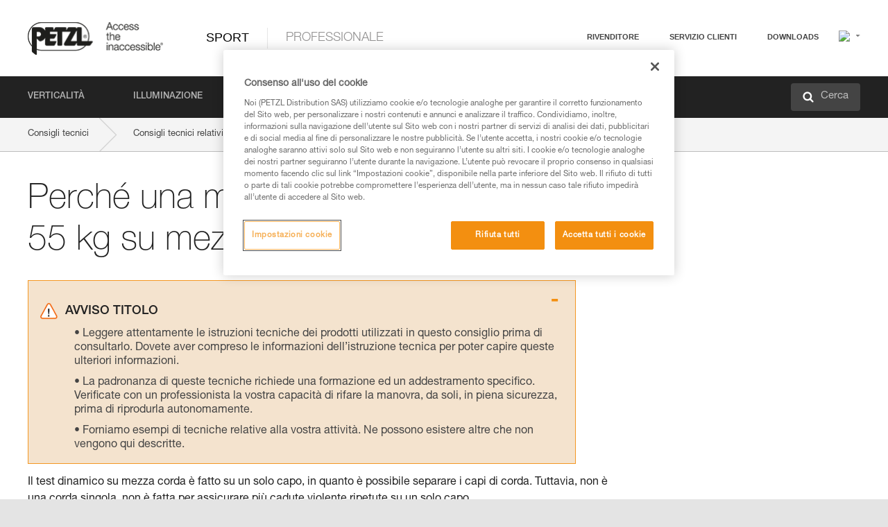

--- FILE ---
content_type: text/html;charset=UTF-8
request_url: https://www.petzl.com/IT/it/Sport/Perche-una-massa-di-prova-di-55-kg-su-mezza-corda-?ProductName=TANGO-8-5-mm
body_size: 62018
content:

<!DOCTYPE HTML>

    
    <html class="" lang="it-it" translate="yes">

    <head>
<script src="/static/111213/js/perf/stub.js" type="text/javascript"></script><script src="/faces/a4j/g/3_3_3.Finalorg.ajax4jsf.javascript.AjaxScript?rel=1769197878000" type="text/javascript"></script><script src="/jslibrary/1637251311258/sfdc/VFRemote.js" type="text/javascript"></script><script src="/jslibrary/1752551382258/ui-sfdc-javascript-impl/SfdcCore.js" type="text/javascript"></script><script src="/jslibrary/1746634855258/sfdc/IframeThirdPartyContextLogging.js" type="text/javascript"></script><script src="/static/111213/js/picklist4.js" type="text/javascript"></script><script src="/jslibrary/1686615502258/sfdc/VFState.js" type="text/javascript"></script><script src="/jslibrary/1647410351258/sfdc/NetworkTracking.js" type="text/javascript"></script><script>try{ NetworkTracking.init('/_ui/networks/tracking/NetworkTrackingServlet', 'network', '066w0000000IVNR'); }catch(x){}try{ NetworkTracking.logPageView();}catch(x){}</script><script>(function(UITheme) {
    UITheme.getUITheme = function() { 
        return UserContext.uiTheme;
    };
}(window.UITheme = window.UITheme || {}));</script><script type="text/javascript">
Visualforce.remoting.Manager.add(new $VFRM.RemotingProviderImpl({"vf":{"vid":"066w0000000IVNR","xhr":false,"dev":false,"tst":false,"dbg":false,"tm":1769529187780,"ovrprm":false},"actions":{"B2C_Web_Login_Utils":{"ms":[{"name":"portalUserLogin","len":4,"ns":"","ver":34.0,"csrf":"VmpFPSxNakF5Tmkwd01TMHpNRlF4TlRvMU16b3dOeTQzT0RCYSxicUVoS2VLb0pJR0c0Zml4cFZPNmpnMGdUUnRickR4NjNDbmI4X2EwRm04PSxaVEl4TVRjMw==","authorization":"[base64].Q2lOQ01rTmZWMlZpWDB4dloybHVYMVYwYVd4ekxuQnZjblJoYkZWelpYSk1iMmRwYmc9PQ==.oUD6b_gZ3uXYEL7zi-Rc_ORYbF5nmGa2mLEm2GkxTMk="},{"name":"portalUserLoginWithCountry","len":5,"ns":"","ver":34.0,"csrf":"VmpFPSxNakF5Tmkwd01TMHpNRlF4TlRvMU16b3dOeTQzT0RSYSw3NTE3TzV2eUpNYmZOWjVvYUdoMV9IX2UyMnZ0V3FSUEx6MFBOakZvSVBZPSxZbVJoWVdVeQ==","authorization":"[base64].Q2k1Q01rTmZWMlZpWDB4dloybHVYMVYwYVd4ekxuQnZjblJoYkZWelpYSk1iMmRwYmxkcGRHaERiM1Z1ZEhKNQ==.GP2GcKvArNHZP0SVVT46bc-XR3A8Nk807dghb7FgVHE="},{"name":"verifyCaptcha","len":1,"ns":"","ver":34.0,"csrf":"VmpFPSxNakF5Tmkwd01TMHpNRlF4TlRvMU16b3dOeTQzT0RkYSx4aU01M3g1X3pZRW5xTm4tS2NtUWVKSGQ2a0Z2d2tFM002b1p0b3Y1ckk4PSxZV0poTm1aag==","authorization":"[base64].Q2lGQ01rTmZWMlZpWDB4dloybHVYMVYwYVd4ekxuWmxjbWxtZVVOaGNIUmphR0U9.GLc977C2_vPa9moCy5AbvaN8Vd8O9JhXbT_rVai_BkM="}],"prm":1},"Web_PetzlGroupLinks_Ctrl":{"ms":[{"name":"getOtherSites","len":2,"ns":"","ver":46.0,"csrf":"VmpFPSxNakF5Tmkwd01TMHpNRlF4TlRvMU16b3dOeTQzT0RoYSxfNFFIZjQ5MWJLVkR3MENDY2V3WlhEQnJWa0VTY2FteUY5d3puR3N3Yk13PSxaak0zWVdJeg==","authorization":"[base64].Q2laWFpXSmZVR1YwZW14SGNtOTFjRXhwYm10elgwTjBjbXd1WjJWMFQzUm9aWEpUYVhSbGN3PT0=.ZcWZGNnHFTW41-lDD-goJp2oGhE5WCWx1mrFy45sHgI="}],"prm":1},"Web_SlideIn_Ctrl":{"ms":[{"name":"getSlideInAnim","len":3,"ns":"","ver":58.0,"csrf":"VmpFPSxNakF5Tmkwd01TMHpNRlF4TlRvMU16b3dOeTQzT1RCYSxCMnlrWjZNN3JPLVlBMnNrQ09SRzU2VU9oTXNpa2l5ZFR4MmM1dm04ZG9VPSxaR0pqTkdFeg==","authorization":"[base64].Q2g5WFpXSmZVMnhwWkdWSmJsOURkSEpzTG1kbGRGTnNhV1JsU1c1QmJtbHQ=.v8Bm8wJRmZJHewbnTfrI5buBp1w18yON_pxQO2wLgSc="}],"prm":1},"Web_SocialNetworksList_Ctrl":{"ms":[{"name":"getSocialNetworks","len":0,"ns":"","ver":46.0,"csrf":"VmpFPSxNakF5Tmkwd01TMHpNRlF4TlRvMU16b3dOeTQzT1RGYSw3VERhbWxFYTRYTVo4emJOSVQ1TEl3RE5ZQ2ZuWjdxcTZ0WmxtbndyMkZzPSxNMk0wTWpRMA==","authorization":"[base64].Q2kxWFpXSmZVMjlqYVdGc1RtVjBkMjl5YTNOTWFYTjBYME4wY213dVoyVjBVMjlqYVdGc1RtVjBkMjl5YTNNPQ==.1qFDhIOlkEoRuLydLDjiQPIbWsl9UoBsWjohXRZBfdQ="}],"prm":1},"Web_Template":{"ms":[{"name":"redirectToHome","len":0,"ns":"","ver":51.0,"csrf":"VmpFPSxNakF5Tmkwd01TMHpNRlF4TlRvMU16b3dOeTQzT1RKYSxCS1VLUzRraGFxSUpvT0thcnIwQjEtdjdmME9RTVhxLWU2TlRyUXpUdVlBPSxORGRpT0dWaw==","authorization":"[base64].Q2h0WFpXSmZWR1Z0Y0d4aGRHVXVjbVZrYVhKbFkzUlViMGh2YldVPQ==.Z17XuEpEzuwIhiFnc_Peh5JWJ0fVhqcIfuQ4MNyBFyM="}],"prm":0}},"service":"apexremote"}));
</script><meta HTTP-EQUIV="PRAGMA" CONTENT="NO-CACHE" />
<meta HTTP-EQUIV="Expires" content="Mon, 01 Jan 1990 12:00:00 GMT" />



        <style>
            input[type="button"], input[type="submit"],
            input[type="text"] {
                appearance: none;
                -webkit-appearance: none; /* Safari and Chrome */
                -moz-appearance: none; /* Firefox */
            }

            .Btn-diy:not(.inline-button){
                margin-top: 30px;
            }

            .tabs--diy li.is-active a {
                border-bottom: 2px solid #aed73c !important;
            }

            .tag--diy {
                background-color: #aed73c !important;
                color: #FFF !important;
            }

            .radioElementHeight {
                height: auto !important;
            }
        </style>

        
        <link href="/resource/1756816274000/Petzl_Front/static/img/favicon/apple-touch-icon.png" rel="apple-touch-icon" sizes="180x180" />
        <link href="/resource/1756816274000/Petzl_Front/static/img/favicon/favicon-32x32.png" rel="icon" sizes="32x32" type="image/png" />
        <link href="/resource/1756816274000/Petzl_Front/static/img/favicon/favicon-16x16.png" rel="icon" sizes="16x16" type="image/png" />
        <link href="/resource/1756816274000/Petzl_Front/static/img/favicon/site.webmanifest" rel="manifest" />
        <link color="#5bbad5" href="/resource/1756816274000/Petzl_Front/static/img/favicon/safari-pinned-tab.svg?orgId=00D20000000HrHq" rel="mask-icon" />
        <meta content="#ffffff" name="msapplication-TileColor" />
        <meta content="#ffffff" name="theme-color" />    
        

        <meta charset="utf-8" />
        <meta content="IE=edge,chrome=1" http-equiv="X-UA-Compatible" />
        <meta content="width=device-width, initial-scale=1, maximum-scale=1, user-scalable=no" name="viewport" />

        <meta name="author" />
            <link href="https://m.petzl.com/IT/it/Sport/Perche-una-massa-di-prova-di-55-kg-su-mezza-corda-?ProductName=TANGO-8-5-mm" media="only screen and (max-width: 640px)" rel="alternate" />

        <meta content="width=device-width" name="viewport" />
        <meta content="561283053,680261019,100000755603222,740898295" property="fb:admins" />
        <meta content="26678879891" property="fb:pages" /><span id="j_id0:j_id1:j_id9">
            <link href="/resource/1756816274000/Petzl_Front/css/common.css" rel="stylesheet" /></span>

        <link href="/resource/1756816274000/Petzl_Front/css/header.css" rel="stylesheet" />

        <style type="text/css">

            .inlineblock, .ib {
                display: -moz-inline-stack;
                display: inline-block;
                vertical-align: middle;
            }

            a.Btn {
                cursor: pointer;
            }

            .inlineblock, .ib {
                display: -moz-inline-stack;
                display: inline-block;
                vertical-align: middle;
            }

            /* .colorbox, #colorbox {
                background: transparent !important;
            } */

            .newsOverview {
                width: 22.4% !important;
            }

            .newsContainer {
                padding-left: 10px;
            }

            .Btn.disabled {
                opacity: 0.5;
                background-color: #d0d0d0 !important;
            }
        </style>
        <link href="/resource/1756816274000/Petzl_Front/css/footer.css" rel="stylesheet" />
        <link href="/resource/1756816274000/Petzl_Front/fontface.css" rel="stylesheet" />
        <script src="/resource/1756816274000/Petzl_Front/js/libs/jquery.js" type="text/javascript"></script>
        <script src="/resource/1756816274000/Petzl_Front/js/libs/jquery.touchr.js" type="text/javascript"></script>
        <script src="/resource/1756816274000/Petzl_Front/js/libs/jquery.easing.js" type="text/javascript"></script>
        <script src="/resource/1756816274000/Petzl_Front/js/libs/jquery.sticky.js" type="text/javascript"></script>
        <script src="/resource/1756816274000/Petzl_Front/js/libs/modernizr.js" type="text/javascript"></script>
        <script src="/resource/1756816274000/Petzl_Front/js/libs/html5shiv.js" type="text/javascript"></script>
        <script src="/resource/1756816274000/Petzl_Front/js-custom/public/jquery.cookie.js" type="text/javascript"></script>
        <script src="/resource/1756816274000/Petzl_Front/js-custom/login.js" type="text/javascript"></script>

        <link href="" id="mobileString" style="display:none;" />
        <link href="https://m.petzl.com" id="mobileDomain" style="display:none;" />
        <link href="https://www.petzl.com" id="siteDomain" style="display:none;" />
        <link href="https://www.petzl.com" id="sitedomain_b2c" style="display:none;" />
        <link href="" id="b2cServerDomainPrefix" style="display:none;" />
        <link data-value="[FR-CA, EN-DK, EN-NO, EN-FI, EN-SE, ES-PT, EN-PT, FR-CH, DE-CH, IT-CH, DE-AT, EN-GB, FR-BE, EN-BE, EN-NL, EN-LU, FR-LU, DE, DE-DE, EN, EN-CA, EN-US, ES, ES-ES, FR, FR-FR, IT, IT-IT]" id="countryLanguageList" style="display:none;" />
        <link data-value="[CA/en, DK/en, NO/en, FI/en, SE/en, PT/es, CH/fr, AT/de, GB/en, BE/fr, NL/en, LU/fr, INT/en, DE/de, US/en, ES/es, FR/fr, IT/it]" id="defaultCountryLanguageList" style="display:none;" />
        <link data-value="[CA, DK, NO, FI, SE, PT, CH, AT, GB, BE, NL, LU, INT, DE, US, ES, FR, IT]" id="countryCodeSet" style="display:none;" />
        <link href="false" id="isMobile" />

        <script>

            // OneTrust: avoid "initGmaps is not a function" error
            // on the pages other than DealerLocatorAdv
            window.initGmaps = window.initGmaps || function() { };

            //Variables
            var emailPattern = /^([a-zA-Z0-9_\-\.\+]+)@([a-zA-Z0-9_\-\.]+)\.[a-zA-Z0-9\-]{2,}$/;

            //Labels
            var b2c_login_label = "login";
            var b2c_checkout_label = "checkout";

            //Validation titles
            //Emails
            var v_message_email_required = "Email mandatory";
            var v_message_email = "Invalid email";

            var v_message_email_confirm_required = "Email confirm mandatory";
            var v_message_email_equal = "Email don't match";

            var v_message_email_unknown = "Unknown email";

            //Passwords
            var v_message_password_required = "Password mandatory";
            var v_message_password = "Password don't match security rules";
            var v_message_password_invalid = "Invalid password";

            var v_message_password_confirm_required = "Password confirm mandatory";
            var v_message_password_equal = "Password don't match";

            //Sates
            var v_message_state_required = "State mandatory";

            //Activites
            var v_message_activities_required = "Activities are mandatory";

            //Address
            var v_message_first_name_required = "First name mandatory";
            var v_message_last_name_required = "Last name mandatory";
            var v_message_phone_required = "Telefono obbligatorio";
            var v_message_address_required = "Address mandatory";
            var v_message_city_required = "City mandatory";
            var v_message_zip_required = "Zip mandatory";
            var v_message_zip_invalid = "zip code must be 5 numeric characters";

            //Payment
            var v_message_card_number_required = "Credit card number is mandatory";
            var v_message_card_number_invalid = "Please enter a valid card number";
            var v_message_card_security_code_invalid =  "Please enter a valid security code";
            var v_message_card_expiration_invalid = "Please enter a valid expiration date";

            //Company
            var v_message_company_required = "Company required";

            // Title
            var v_message_title_required = "Title required";

            function initValidationMessages(){

                //State
                $('.stateSelector .inputText_errorLabel').html(v_message_state_required);

                //Activities
                $('.ActivityWrapper_errorLabel').html(v_message_activities_required);

                //Notify me popin
                var $notifyme = $('.popin.popinNotifyMe');
                if ($notifyme.length > 0){
                    $notifyme.find('input#Firstname').parent().next('[class*=errorLabel]').html(v_message_first_name_required);
                    $notifyme.find('input#LastName').parent().next('[class*=errorLabel]').html(v_message_last_name_required);
                    $notifyme.find('input#Email').parent().next('[class*=errorLabel]').html(v_message_email_required);
                }

                //Header login / notifyme login
                if (window.loginCTRL) {

                    var sessionRedirectHandler = loginCTRL.sessionRedirectHandler;

                    loginCTRL.sessionRedirectHandler = function(data, status){
                        if (!data) {
                            var form = document.getElementById('LogOrNot');
                            form.querySelector('#panelErrorMessage > .InputText_errorLabel:first-child').style.display = 'block';

                            var inputs = form.querySelectorAll('.InputContainer_input');
                            var i = inputs.length;
                            while (--i >= 0) {
                                var inp = inputs[i];
                                inp.classList.add('InputText-error');
                                inp.nextElementSibling.innerText = '';
                            }
                            return;
                        }

                        sessionRedirectHandler(data, status);
                    };

                    // loginCTRL.errorHandler = function () {
                    window.loginFormValidation = function () {
                        var valid = true;

                        var emailError = null;

                        var $inputEmail = $('#loginEmail');
                        var $labelEmail = $inputEmail.parent().next('.InputText_errorLabel');

                        var $inputPwd = $('#loginPwd');
                        var $labelPwd = $inputPwd.parent().next('.InputText_errorLabel');

                        // Empty email
                        if (!$inputEmail.val()) emailError = v_message_email; // You can replace to v_message_email_required

                        // Invalid email
                        if (!emailError && !emailPattern.test($inputEmail.val())) emailError = v_message_email;

                        if (emailError != null) {
                            $inputEmail.parent().addClass('InputText-error');
                            $labelEmail.html(emailError).show();
                        }
                        else {
                            $inputEmail.parent().removeClass('InputText-error');
                            $labelEmail.hide();
                        }

                        //Empty password
                        if (!$inputPwd.val()) {
                            $inputPwd.parent().addClass('InputText-error');
                            $labelPwd.html(v_message_password_invalid).show();
                            valid = false;
                        }
                        else {
                            $inputPwd.parent().removeClass('InputText-error');
                            $labelPwd.hide();
                        }

                        valid = valid && !emailError;

                        return valid;
                    }
                }

                //All address forms / payment form
                if (typeof $.validator != 'undefined'){

                    // HK: 04/05/2017
                    $.validator.addMethod('required', function (value, element) {
                        return /[\w\d]+/gi.test(value);
                    });

                    setTimeout(function(){

                        var performSpecialValidationsOld = window.performSpecialValidations;

                        window.performSpecialValidations = function(validateWhat){
                            var isValid = typeof performSpecialValidationsOld == 'function' ?  performSpecialValidationsOld(validateWhat) : true;
                            setTimeout(function(){
                                if(window.validator && window.validator.numberOfInvalids()){
                                    $('.InputContainer_input.InputText-error:visible').first().find('input')
                                            .add($('.PaymentWrapper .InputText_errorLabel:visible').first().prev().find('input'))
                                            .first()
                                            .focus();
                                }
                            }, 100);
                            return isValid;
                        };

                        $.validator.messages.required = '\u2000';
                        $.validator.messages.equal = '\u2001';
                        $.validator.messages.password = '\u2002';
                        $.validator.messages.email = '\u2003';
                        $.validator.messages.email2 = '\u2003';
                        $.validator.messages.minlength = '\u2004';
                        $.validator.messages.zip = '\u2005';

                        var $validator = window.validator;
                        if (!$validator) return;

                        var func = $validator.settings.highlight;
                        if (!func) return;

                        $validator.settings.highlight = function(element, errorClass, validClass){

                            func(element, errorClass, validClass);

                            $(element).parent()
                                    .next('label')
                                    .css('visibility', 'hidden');

                            setTimeout(function(){

                                var $errorLabel = $(element).parent().siblings('label.InputText_errorLabel').first();
                                if ($errorLabel.length == 0)
                                    $errorLabel = $(element).parent().parent().siblings('label.InputText_errorLabel:contains("\u2000")');

                                var id = $(element).attr('id') || $(element).attr('class');
                                id = !id ? '' : id.toLowerCase();

                                //Email
                                if (id.indexOf('email') >= 0 && id.indexOf('confirm') >= 0 && $errorLabel.html() == '\u2000')
                                    $errorLabel.html(v_message_email_confirm_required);
                                else if (id.indexOf('email') >= 0 && $errorLabel.html() == '\u2000')
                                    $errorLabel.html(v_message_email_required);
                                else if (id.indexOf('email') >= 0 && $errorLabel.html() == '\u2001')
                                    $errorLabel.html(v_message_email_equal);
                                else if (id.indexOf('email') >= 0 && $errorLabel.html() == '\u2003')
                                    $errorLabel.html(v_message_email);

                                //Password
                                if (id.indexOf('password') >= 0 && id.indexOf('confirm') >= 0 && $errorLabel.html() == '\u2000')
                                    $errorLabel.html(v_message_password_confirm_required);
                                else if (id.indexOf('password') >= 0 && $errorLabel.html() == '\u2000')
                                    $errorLabel.html(v_message_password_required);
                                else if (id.indexOf('password') >= 0 && $errorLabel.html() == '\u2001')
                                    $errorLabel.html(v_message_password_equal);
                                else if (id.indexOf('password') >= 0 && $errorLabel.html() == '\u2004')
                                    $errorLabel.html(v_message_password_invalid);
                                else if (id.indexOf('password') >= 0 && $errorLabel.html() == '\u2002')
                                    $errorLabel.html(v_message_password);


                                //Address
                                if (id.indexOf('firstname') >= 0 && $errorLabel.html() == '\u2000')
                                    $errorLabel.html(v_message_first_name_required);
                                else if (id.indexOf('lastname') >= 0 && $errorLabel.html() == '\u2000')
                                    $errorLabel.html(v_message_last_name_required);
                                else if (id.indexOf('phone') >= 0 && $errorLabel.html() == '\u2000')
                                    $errorLabel.html(v_message_phone_required);
                                else if (id.indexOf('address') >= 0 && $errorLabel.html() == '\u2000')
                                    $errorLabel.html(v_message_address_required);
                                else if (id.indexOf('address') >= 0 && $errorLabel.html() == '\u2000')
                                    $errorLabel.html(v_message_address_required);
                                else if (id.indexOf('city') >= 0 && $errorLabel.html() == '\u2000')
                                    $errorLabel.html(v_message_city_required);
                                else if (id.indexOf('zip') >= 0 && $errorLabel.html() == '\u2000')
                                    $errorLabel.html(v_message_zip_required);
                                else if (id.indexOf('zip') >= 0 && $errorLabel.html() == '\u2005')
                                    $errorLabel.html(v_message_zip_invalid);

                                //Company
                                if (id.indexOf('company') >= 0 && $errorLabel.html() == '\u2000')
                                    $errorLabel.html(v_message_company_required);

                                //Title
                                if (id.indexOf('persontitle') >= 0 && $errorLabel.html() == '\u2000')
                                    $errorLabel.html(v_message_title_required);


                                //Credit card
                                if (id.indexOf('card-number') >= 0 && $errorLabel.html() == '\u2000')
                                    $errorLabel.html(v_message_card_number_required);

                                $errorLabel.css('visibility', 'visible');

                            }, 150);
                        }
                    }, 50);
                }
            }

            $(function(){

                initValidationMessages();
                // PCI
                window.cartQnt = {};

                $('.InputText input[type=text],input[data-input]').bind('keypress', function (event) {
                    var regex = new RegExp(/^['\u00C0-\u017F\w\d\s_\-@\.,;\+&*#]+$/gi);
                    var key = String.fromCharCode(event.keyCode ? event.keyCode : event.which);
                    if (!regex.test(key) && event.charCode) {
                        event.preventDefault();
                        event.stopImmediatePropagation();
                        return false;
                    }
                }).bind('paste', function(e){
                    e.stopPropagation();
                    e.preventDefault();
                    var value = (e.originalEvent || e).clipboardData.getData('text/plain');
                    var regex = new RegExp(/[^'\u00C0-\u017F\w\d\s_\-@\.,;\+&*#]/gi);
                    $(this).val(value.replace(regex, ''));
                    if ($(this).is('.searchInput'))
                        searchEvent();
                });

                $('h1,h2,h3,h4,h5,h6,a').each(function(){
                    $(this).html($(this).html().replace(/([^>])®/g,"$1<sup>®</sup>"));
                });

            });
        </script>

            <title>Perch&eacute; una massa di prova di 55 kg su mezza corda? - Petzl Italia</title>

            <link href="/resource/1756816274000/Petzl_Front/css/content-page.css" rel="stylesheet" />
            <link href="/resource/1756816274000/Petzl_Front/css/technicalcontent.css" rel="stylesheet" />
            <link href="/resource/1767713152000/Petzl_Front_Tech_content/Petzl_Front_Tech_Content.css" rel="stylesheet" />
                <link href="https://www.petzl.com/IT/it/Sport/Perche-una-massa-di-prova-di-55-kg-su-mezza-corda-" hreflang="it-it" rel="alternate" />
                <link href="https://www.petzl.com/CH/it/Sport/Perche-una-massa-di-prova-di-55-kg-su-mezza-corda-" hreflang="it-ch" rel="alternate" />
                <link href="https://www.petzl.com/LU/fr/Sport/Pourquoi-une-masse-d-essai-de-55-kg-sur-corde-a-double--" hreflang="fr-lu" rel="alternate" />
                <link href="https://www.petzl.com/FR/fr/Sport/Pourquoi-une-masse-d-essai-de-55-kg-sur-corde-a-double--" hreflang="fr-fr" rel="alternate" />
                <link href="https://www.petzl.com/CH/fr/Sport/Pourquoi-une-masse-d-essai-de-55-kg-sur-corde-a-double--" hreflang="fr-ch" rel="alternate" />
                <link href="https://www.petzl.com/CA/fr/Sport/Pourquoi-une-masse-d-essai-de-55-kg-sur-corde-a-double--" hreflang="fr-ca" rel="alternate" />
                <link href="https://www.petzl.com/BE/fr/Sport/Pourquoi-une-masse-d-essai-de-55-kg-sur-corde-a-double--" hreflang="fr-be" rel="alternate" />
                <link href="https://www.petzl.com/PT/es/Sport/&iquest;Por-que-una-masa-de-ensayo-de-55-kg-con-cuerda-doble-" hreflang="es-pt" rel="alternate" />
                <link href="https://www.petzl.com/ES/es/Sport/&iquest;Por-que-una-masa-de-ensayo-de-55-kg-con-cuerda-doble-" hreflang="es-es" rel="alternate" />
                <link href="https://www.petzl.com/US/en/Sport/Why-the-55-kg-test-mass-for-half-ropes-" hreflang="en-us" rel="alternate" />
                <link href="https://www.petzl.com/SE/en/Sport/Why-the-55-kg-test-mass-for-half-ropes-" hreflang="en-se" rel="alternate" />
                <link href="https://www.petzl.com/PT/en/Sport/Why-the-55-kg-test-mass-for-half-ropes-" hreflang="en-pt" rel="alternate" />
                <link href="https://www.petzl.com/NO/en/Sport/Why-the-55-kg-test-mass-for-half-ropes-" hreflang="en-no" rel="alternate" />
                <link href="https://www.petzl.com/NL/en/Sport/Why-the-55-kg-test-mass-for-half-ropes-" hreflang="en-nl" rel="alternate" />
                <link href="https://www.petzl.com/LU/en/Sport/Why-the-55-kg-test-mass-for-half-ropes-" hreflang="en-lu" rel="alternate" />
                <link href="https://www.petzl.com/GB/en/Sport/Why-the-55-kg-test-mass-for-half-ropes-" hreflang="en-gb" rel="alternate" />
                <link href="https://www.petzl.com/FI/en/Sport/Why-the-55-kg-test-mass-for-half-ropes-" hreflang="en-fi" rel="alternate" />
                <link href="https://www.petzl.com/DK/en/Sport/Why-the-55-kg-test-mass-for-half-ropes-" hreflang="en-dk" rel="alternate" />
                <link href="https://www.petzl.com/CA/en/Sport/Why-the-55-kg-test-mass-for-half-ropes-" hreflang="en-ca" rel="alternate" />
                <link href="https://www.petzl.com/BE/en/Sport/Why-the-55-kg-test-mass-for-half-ropes-" hreflang="en-be" rel="alternate" />
                <link href="https://www.petzl.com/DE/de/Sport/Warum-eine-Pruflast-von-55-kg-am-Halbseil-" hreflang="de-de" rel="alternate" />
                <link href="https://www.petzl.com/CH/de/Sport/Warum-eine-Pruflast-von-55-kg-am-Halbseil-" hreflang="de-ch" rel="alternate" />
                <link href="https://www.petzl.com/AT/de/Sport/Warum-eine-Pruflast-von-55-kg-am-Halbseil-" hreflang="de-at" rel="alternate" />
                <link href="https://www.petzl.com/INT/it/Sport/Perche-una-massa-di-prova-di-55-kg-su-mezza-corda-" hreflang="it" rel="alternate" />
                <link href="https://www.petzl.com/INT/fr/Sport/Pourquoi-une-masse-d-essai-de-55-kg-sur-corde-a-double--" hreflang="fr" rel="alternate" />
                <link href="https://www.petzl.com/INT/es/Sport/&iquest;Por-que-una-masa-de-ensayo-de-55-kg-con-cuerda-doble-" hreflang="es" rel="alternate" />
                <link href="https://www.petzl.com/INT/en/Sport/Why-the-55-kg-test-mass-for-half-ropes-" hreflang="en" rel="alternate" />
                <link href="https://www.petzl.com/INT/de/Sport/Warum-eine-Pruflast-von-55-kg-am-Halbseil-" hreflang="de" rel="alternate" />

            <link href="https://www.petzl.com/INT/en/Sport/Why-the-55-kg-test-mass-for-half-ropes-" hreflang="x-default" rel="alternate" />

    <script>
        window.dataLayer = window.dataLayer || [];
        window.dataLayer.push({'PageType': 'TechnicalContent','Template': 'Desktop','Univers': 'Sport','Langue': 'it'});
    </script><span id="j_id0:j_id1:j_id22">

 <script>
  
  var _gaq = _gaq || [];
   _gaq.push(['_setAccount', 'UA-2666151-17']);

 </script></span>

        
        <script>
            (function(w,d,s,l,i){w[l]=w[l]||[];w[l].push({'gtm.start':
                    new Date().getTime(),event:'gtm.js'});var f=d.getElementsByTagName(s)[0],
                    j=d.createElement(s),dl=l!='dataLayer'?'&l='+l:'';j.async=true;j.src=
                    '//www.googletagmanager.com/gtm.js?id='+i+dl;f.parentNode.insertBefore(j,f);
            })(window,document,'script','dataLayer','GTM-MWKBJV');
        </script>
    </head>

    <body>
<form id="j_id0:j_id1:j_id32" name="j_id0:j_id1:j_id32" method="post" action="/Web_TechnicalContent" enctype="application/x-www-form-urlencoded">
<input type="hidden" name="j_id0:j_id1:j_id32" value="j_id0:j_id1:j_id32" />
<script id="j_id0:j_id1:j_id32:j_id33" type="text/javascript">refreshAccountPopin=function(){A4J.AJAX.Submit('j_id0:j_id1:j_id32',null,{'similarityGroupingId':'j_id0:j_id1:j_id32:j_id33','parameters':{'j_id0:j_id1:j_id32:j_id33':'j_id0:j_id1:j_id32:j_id33'} } )};
</script><div id="j_id0:j_id1:j_id32:j_id233"></div>
</form><span id="ajax-view-state-page-container" style="display: none"><span id="ajax-view-state" style="display: none"><input type="hidden"  id="com.salesforce.visualforce.ViewState" name="com.salesforce.visualforce.ViewState" value="i:AAAAWXsidCI6IjAwRDIwMDAwMDAwSHJIcSIsInYiOiIwMkcxcjAwMDAwMEpsQ1oiLCJhIjoidmZlbmNyeXB0aW9ua2V5IiwidSI6IjAwNXcwMDAwMDA0bHlqbSJ9no5zxJs9/wgdZ6eOyG5l6XGUkr/NjBQ3i1NXRQAAAZwAKJ2vSTnwYJrbXtPRIXzmgkw+VFOetasgDG12UYmOm5hi/TFmUPvXtKDcltVNPZjU7ytjFKsxbWcwfAw7yp36zvJQT8K2bje0r2sDesqKKb20TRnyhGkfCLPtog4BTP2DBc8eCdkpQ96Ihx0/oVp5dPuCj01meg++cWxMgCRtnLAhxU9eWuPqzyrXenGpDpnxRLZ5LUCDbhdup+i0EDIikw/SpJTqzn4mV8H/La+fGerrrULbflH0sPNM0XT/[base64]/xLWsH5s63xZ/qjUgFnMzRddXxpMPoBtajiGpWi7afT9tAmltjS8XR8qa1ntDLLOijvmGFl1EVV9/uNvv13bhKWikF+qjobJU8YhVykt4Nr6BCDvxzE4UomYyRZE7lri7Juc/kD8MISPBMwbQCqi2TTR4ZMR36ODi6id1z8r+oIdPwaimyAHVOW5J9QFaoZmikIkKZfS6M0FAF0wzy3aQDd0jRdZPKm7vwCm1jpFb/voLiFstWGPED9ljMyHIUhao2UM1u+9lgFgin40xqw41lMCntWWI7o2tNRfHtvll21YvnlBNyaNqtkf9D14dMUQ9c12u3lLSrDPYM7aq9/bs3IjGhCyuw5CAzaoDm9wRjHVf1qbPxk3XpcNT1W5e847wQTDP/Rgozf8aBjLS8kJlKhOpYrxdY/rnl8l01qa/lLGNmXHFCbZsAc3YIZgAttiWabzLKbWxOJhafhaq1dLbecTl8Y5pu+z+L5p7vTw18uvxwSRxC9p030OFhKFeuy5+3ip+g2MOePeyoI3rajzeAnHzjavrtPX+NtjBNQCBRiWjdKud9TK+fgxUHrfcXOvItjRmcDUytfuDjJcGigV6dv2aUWp8sZzRncTRP6CW/ku2RJ/jORJ8x4NLoKeYLgwdywPdbmkQl+DNTGZ4TyKsZylK/S0k5zamvcGUHW1L2nnfrsvvGKRozPXQ50AHGi3jkuyEAjQXBivOn/MqmOdkFy3H4aW7/dCcSz4FMhFg3I7o9m0z5cpmesv/mo0q96EezT6ujYtnc71qRGq1GGzwc92UUt38ZqDWgYoa4sJrB1eN/BFz7/iAvY8ggAB5Jtag9KKMYgj+SvPrMZT0pSuMDneHIZURuxxHEoTbImHZj89SOSd9bg2uBXXA28yDhCJMymiJRaXWemsWUOGyG2RcReMLI6jB0x83JspuG9oFjhrs2l/cZA0yc77anuceheL4CNYhlYVGIV/IB1ndhfIPz6z6CPTzqZJEXfub5XxpNSpa2PDU9UUrz4sTKIp2YpbXlMDPMGoWG6atM1oyCk87850OJVc3YaPl+A5JywyAvK5TTP/RyV48ozsHzvPXDkOAxyhcp5pZkHUheeI7N+5MOzB1T8NlLKkk4f3swfKduodRHEz5aVQHObwDcMoE6EDeLWvdL9+EBH85eJyGtIX9Yr239bAwohAvaVTLu3ND2BJyFzwUVQaZPkR67PIMRm/sMs9PdJ/qQMo0wTUWgjDIncOVcPBIeX5eKqc+oR7hFy7xZSqBg4t8Pvp0JmuquvVmIGKuSh3JPSp4FoLwRLrUorXh1T29j8PNdKkQdZrQqA2FU9/BEhh8uVIuU8RkARIkRkmIm2CJonAEEaPSo6dRAGqiOLORI2Qsu1H+lBZn1AujfVJqDVYRxInNpnZx+PYB8pc4heZYW7UOG6LQ25frW1XgdbUX8Xf/B/k9owGdSly6Xu9YgRwd0zQ67NR5mne0vbeZfEhVse2XX0Cc9B2Cm2aeDUpn/cdDmaiZjM/ESLCuv00BFMfnuUZuOIbDV+och7L15SYjkpw5U4m9+1C0JCdFq5+3IgTzMXCfivebh0ET3OLicg3xzYGMJmzxBewk47JyOuOsr5/E02KHWkb0WjAazLTSX4tgZSzdgAfXJDB40JswvHYv8rrxhBcKyXZe8WVYjsiJ8YJpP5nl7UHmqldvttVuCml3x6A3J/QxEnxqGYaY71bjfDfFWfxWhxrZQ5z7DfifWc6KnXGpMiL48ORiiX6MGchIqQtHgZ4a2rWh6OCQfWieyZWMEZpjIBWPAngMpIk0AMwmPERqW68TT4ws6EVdioMR004yCD6nqIX+hGXtImtqCVm+D9gIih5tsPuW/3qnnoO4kF+7Rb52wsUe8Vu0HumYfSgLYc1OVjsKanPsKXrZBjz3nFP9bzT2YpGNE/7zAXoPuZphn0Hekjc1bCAqgsYLzacBhfQAYA8glh5BWBpvhuqTr2QOJwBTmHC3b6OkMgIFaMszlDmMY47QpfFmccP0shkTNNOyvV167S4x/W3lhF9gT7ykI/NQEhEP7Db6JFPRA8XU9Litukd59gD0dC9Y+uAjdzxGBG8IXhgJhy81NhqED7hdm75c3g2ON7zp16j5qXJjczB5eZFmOXYA/V8hiCtBLoLg5oAyoSV7HnsP6Gq/MueNkbiG35U87ggnJ2tfIl1Va1Ko01lJXniW4IHO6rYQewrYyZGVR/KKc0wn9IuJ5L7cUmzVFOoCus/cMTS5FzC8PN1yM5trR+/9rDZqcC/[base64]/Gnk2pSzirfiLNUOk+M4BfexFY4dMWs7CxS6MdRQzt0iP3gV7HQ93aq8WNnfvJlsLKGvm4aVNpJzgwO4jZoWDSTq72F8hsxIBSZ3jMu9EmkwoGXpXJ/o3awc6Kg3LVBDIkFAsuMXQ3HIS0bffyiNKm5Y8atX/7usjJYeTakjp2sv8qQsfaN6mjp4xR2Qq17LgYV67VCVqzlysO+mmapwUvaDGd4lh4QO66CaSqUbvmVtQrGkfAI8nv1rXj2/Zaa/tcm/izOZKNY6E3Enf6oJ+CfNISmcEfCOIdkiPbSD9DbUZ6M5VRxsWSMGbCDx0jeGVkltWXB/hJkLiRghP3cSQDh3YrwuiWuiFxRcJ2Ntd0T66YqKEey0QDk1pUWA7aTxTKcGqev0Zz43Soh1r3LddzVm6ke+9tnvM6pHhr0x1FX+GAXJ0UfReCDkcwRgiYLC5lw+zlWH2YttvyIAEEroX3UWAiXu8Yjni6vcCDFrkzAAlF4RMIzYL1MgtAJI6Nj4wLbiCsRTzd0l/VCnKf+3ikH7e5rB3OE9iPjv6FhxR21fUbZuKrHBJhvBKlo/K7vcNXx47uFjE1mO+WNyboU5RrmwoPlI2ZzU3U95mfb3SAr9gxqRQK5xNwQc92zoyBGtkYewP4VhXdM4DtIKmk2MJ/nX7Y3C3zUOjrjQsQJVvxx/p0VnqfAXM+jRsvU6r84Nr/jQcSlDqQUQKitRPyxMxPa3qakSlAi/RJ0PG31vyb5bgOW8zhHqsha23hnoXhMZ0lgnkquYygCZcjRj57nzKHf1QmLMCjWxF8vfl2Ij42f6n65HcXM1mGF/T5sTVtz4KaA78JOdCBxfE0C8TagQn2DqEt+iSTPVckyHvpqST3bYidWkGGixcnkIh1E8FfMrUyUkznz6BToe524Qq+OC0HSsHk1vhcsm1dpU5bZvHMKn+YTZI54CTYoH1BSVyq/veqt7xd16/wco9BpVpwd7cd/d9wl95AMUj+4s7puBZS/46CDtOMK6qsPg4KJej2+C9BrQCs5OQmfqMWSaiuo53/ZwAQDHVY9coPJ9/Zs1Y8EnSDuTO1kEHLUoYMnnPUI/lErRn+W2WFK77pLiCK8IWQNc2P5T/RFk2ReosPBD5UxtG35MBIHBLv0BLR5wIBOc7woTXw7cXcZglt1BGVtmZ+ttexy0foGIwYemueLdhKHjCAMFy9o6jnDBTv3ZCqTGQyUfhpPbBRj/8JkrttCjb5MYXJxEwOTsDYpHHSIqHXJAir/GpqKgi8/C8WOKgl94grNEC3wffwjNeLpVJxqUkzx/IfpxNwRAjisLTONt5ymue5605fWIoB6zR4YtkZqQa0xSgHTBCYqdHrciW7ROjZIB7Rg1SgeTPxPFHO/HVrvzIwdY1Xn66VsweMGlscvFlJ69WhWkzJ3YLOLUfPEnUgJx5qca8yFEx8eNEiJa8W1JhGE3CX9+9s2Kn2H3IQWmDoJuhcqO7AOgHApjG3WTXWv/DGDVAaq1kRuOf0mLmdSerxsm0wgG8YBsxWN9r61Tq+0PBif3rupyZvzoSFJoS4xaxBFdw4mj/jBB3uqbyQ0imOxBa3/G8iVoGK8M6boGn9VuiEc36deggvbZT9QQVhVSb8SwEqzV9BUt1UcMIEH7DMTV8sdLSitz/pnlHsXpBe4aiJD4P3DXuN8dZ9gk1wjaqmQGyN2tGlVx76e0f3JdjQwSQshfmlApP8bfEbWw7cpPXQJbPmQ+EY+OqKIF47pYGhrXB0A0t1Fu0rwj45F5loHMT3hTSKRDmy5qx5G7eGEyaPkQ7MbXqxbrf+mVZNvlxfEU1lEm9B1fgsslS4OWYOjC5e0Hu7kD526tP/LY1tktlfjfA/bfBOF25N6JeJ9ze9Zivjto55infuKdJsU9+lF/XZczQUoVq1YgboCvODiXMK4KmtWvRct4+weB3RNRFXZxHsrGyo/PVWZRhqFw0vvij0o8Oce8d9G73VnIAHiCLByHBwB/2QHMgpK+VeaphxZm+lqUmWyDU5Be+2+wAKw4fhMckcyra9vqRM/a2a+saUzAoUcLVqr182+Gnn1WRoHFHczuu9vNDZuES9aDX3FWo3c50Fp5xBBmTUHMAWuhjvDBMQz5EWMjyga/pHjOEsgs5sSZUU3J2zBPmCgy78V2Ys+QOxy0kPoTtbrdvSYboj7spAP6NU+FTHV4qYTW4TgV1mCWfPuTAbegQhYX8ERGoTxqSNZBvCAfktyzRrnDgwl+N7eWLhtHwDOk2CXOxVfQciMY2cuPX91ejLWAJJMwA6ZXiuQc/DdZIIPcPZ19PLDj0QJIz7IVlh60fPzkYYoj01dFxRJHKopFbaJhs49UKDRtPq2/cC64PAfzygD/[base64]/i8Zu1VfSc1GzIYFmiQx9fNJp0PSV9wPCAMol5vNCx5Pkt91QxzldSY5zp8hrjEI5aPqneRoRQ4v9FFND9yp6qweQHcfPMRoPLCBtvJdZxr86Du+v5LTv01X1hQnjxVYPFj47ykTcljo8MoycPVfhVU0q3Ure0/hw2Jkn7eO6sqkiCpUHbOfJSFWlYcFjF42MGgGHQ/v5mTLIPTZjh3VSftojVyZc1xH4lXQrNBe939KIFZ1wicONO32/Q3/XXFfQuKAkBzJyHdCBj6tUtpFqOvw6qEtwVxDLV3pA7yascO0VRFu9sZdx/rxbIIDjMK2dUgQgslG1+EYlmnzyjrKp5JNjRnIcB7vw2fd9XA4x/cDEEUZ6ylDMt6VTN35nLE4nrE2/Z7V3xS4ZUX8Yshs4DBuX7OOGHmVpQIHMw/RvZOWMXoVEQXKGLdJWX/ZfU0He1YQo3VHQdCqsX9s51+lYUkwOPkjABdGpSJ/GtUDKiYHCeYRSzDZKZSQDECg8hxFkI18eZoGFGgW2blBynyc71evBUeDNH7FgtEHigFZ0FkKOJ4X8I0NaFIYO0+XO0qQ4T0kKGe6tCv7566ghM/[base64]/Lud2TwN03BbvHE43ZM7kD0QpMio5QcReFGovWj9nE8PvxnTwclpX7Bj5rcNuCcFz3cXrUe+vXlv15d519w2ghMIagQsL1AHcgPsFisFI5WWKwLTGpKi99NSYcYk4ZkvppiHQsXyo1At+xUZtMkRhtfFqXfzERAZne+/wYIYiOwBEieaFiEsdX+tagrtq8PtKiki++NGoa5paBEw9dAgKv9p+EFXfldbEZvXdarUpKeBona4BIhA/[base64]/8A86RayZZLALBFN5xvREEk36f4OBOX3DyOC9qxe112pKX3LYJdvBdUCP0U2kVYbwha/Js+iHmeXkyY6cvTt3pXHHlDeTrhqxoUtjQVkz+GsxgLsXuZDEaXgruv10S9we3bVzcekGyfPaBKOEyZD73/kDc1CCSZpVuTmWK+hfx+JG1wWuSTfUGzveEZQuBt8XTZTj0UzvU8r44J/IRgzcs0vs3+QaezlrZL2B644tlFKFA8+71LMmJcbLI9r4yOKAVhFXkRAP97v9PEYW9zqsTJLF2bbZAZvkJ445tNoMsQsScaGdhw+xjvd9Y8VMMqNMBxlc4Wur18FvTOE/Unpz6kTLGJTXNRg6kepQArS/iG0Hiqv/60k8kni4J84whfsPzkWxw4H2mQBGFAf+3IQBZylGeTXe/[base64]/d3pEyS/QIulqxrtZ8JvAISl9xNC2vL1+FmiYRJQE8iaaGNT9r1uPx8xiNKdY6GJVBxUVKfWcukaf1dwuxu24SKy7+C5dIlBze8ASFTAnx5fLRlJSslTK/JOTnCTj3z8Mw/RCkdgd/CviYxEhoYFtxZSEXEQnN3ZinCewgqlIjb+jGDHxUz+LRB3Bolnp7FHQhjmtnkT1J4ZJkB4JA6biPA91qE9C8q7mcPYIA4fYRXfQvRGFatHdZi0USIe/9s6vlT8nU1IezW+CU1eMadHpgBaAuBsoqbfR8N8gUl9Xtg5xif7EX1o+k+VGGB/Ezz2qJyDxw1QLu7isQh9XYFs2jONKi+7yC1K6v7Fcnaggci+mfRP6x2satDUMQzQXuswn5UlwCtCwgY09uz4QeIPMy3mWkgh/4Qcp6FWBsk98hSw5rGa/ZUtb4WftQ7gbA5aGjnIY0+cwNyloxRcmIDuAFHgxC9WFGDlWcdvIcIFxE/RPbs9nm7QePQkfZFshtgY9clQKPvOmysta8QM2f/wEz8e1qUqFeUVNX/eUTM12NC+3B6SBz3fla1aeYATSOYjYoqSxZD86xjc20lFTwja8XvdF/[base64]/CQcrAvYCMOA1Z4rCUhR5qBXaznQ5q0lPJYXM2hcCh5VdyICDY9JsHMovcC4OQm1WR9MC3FE0pE7H4a/289k01ZDaayXiDfXIqMD37WIv5xy/bSQaGLJ0zKDvXFva4z47abAIrW5fV2H3lk/O4xibx/eSzUL1t2pmgcOQ9WNH4ij8YP18QDZqw11+Rexnq4t+w4iFc18M68ovno/sySXss67BxkqfGnnfuSVkfkpxbrtJh5hoXA2dSIq+VvqTsQSG5puJ4gsuW9t/yTejnZiuH6isWdGPC3fMBYgaSq13OPYWzttutJjYH/zIqUcvOHMOM2khh3a8yB8+OLPTBSM6oi7y9s3C3o3UMBUTeDDibQR3J7jW/PWkUAcwz1d1RK4Xjxj5/E8M/9xFukFbaPwlAcgTBOEwCKL/UZNmQZLLdML7cDfokApE3zKqFwrS4ArkYAXTdGGJUT1IV9lb+dP7dA9BmTGPOs0Xv9SMFan7yUY4PZlHxHZES//w08vjyhISEhOGNzd9Na5FiEpXxIik6MFGsk+nFTnJ4nNIfnzlkd2JGfRubtzBqHNqEGNqAwtbDkXGd/6FJaRDIdpW3JRwF8g7DOg13KC6u4Pprv29sye69hhYRgU2/999CxG54ct1tkwJHVK4GjRBOE/1YQYq+8YQeH6FLU3PrfNEoy/8jGAdRutLuEoniRlM/ylRBZbyTOZEndACa6ZpReup91mP3oX5x+JTpk8e+HEOcT3ApDN3V/gnJ4ymn5Au1TcKzp8lFi+GMU9sd0zZhIxdQPUst6IM/CWBGrByeaEXwEsarjoonfT/Vqw64qRW8oX1w3Oj6w7Rtfvou2VR+RIbwl0jIBhduD/F5FGFR3r18UpOKPPVHvbMW5senxwEpALHe/2dkhWhPjPxC7MtTwJx/ZqHODswqhAN/nDJZjN8mSoba9WHAF6Z08sRXhaMQOhUUfD6GcYTDP89p2rBwvhUH+4nsAOVdGEyU2keLCJeyT78yMBwQBVHMccudNfEn2wkP6Nfq/PLhLE6HterL1gFltOOIGByJwR7BeOXQab5KcYBGOJItBGhbmp+ZpoD6TEPTLd/kQ3/ABqNq0iwN/VlhwX7AyhFEm90OUfB4VmfoAQnNJ7xEjwfXuNM9M7AdGL4VlKitb/8MJIbLncvIr2F+DkE8ChjSQqg8Ymr7Ph5RKBWYv0qBJIsxfwfTBwlCJw3vc+LFFsQxTl7gzZr9UjtoHvDCKUFh5Rz11lkNWRg40xz/qv4y9l6Jr6/W1QnahIFebp9I8JXDXhuwwuwI58mKHbHI4YI4twE4XioXP/7V+YOxwG+f22ololU3ywCcKRUmGCBtnV6GFtgATkYHEBlw4eSrwJbDvEcgXfLHPsiWn6+LMVEzff35xFgxhWlxrgIqeMOakY3nvXQqeeHAzBmvDQ55dKXutuvj2XzV1tJCi9tqf4ockTsscyNUgPAlmN8dt5dWYm6cm6LUM6z2eNmN7V58dE/UnDMA+6fwKrV71mlSYC36a7d51Lpn7W2+0w5QOIuCWa0/fNsXEJmEENIw+bR8Z1PN/3IZ9eLaDdUDdpFf0SKP4ctGjsnu0M7CCT6DubJjVvckjgQ8fISAf+0xuwfYK1Ph9W3rlHOjFBiROkYyFRbBgWQM+Aod3cCbV+jMVWj1eKbexnr5MpgoRH1RdqWZNI8t0PkOjSHZ7APajmoOyyUqU6hMdrzP2vZEFHfxHjeMh0luIx/CZyQVzgW3pORX1WvTZgRkXSqFUHt2Z1YiiLh0xMGvZXztvLWyABq4nQJRk5gQx6bEKvsdoRJX6+ALA4xco1siMTMyk7vIqk9spIT+aqAFRZFzuCHLsk+ItKhsWFO5FU39nhQi3WaJZWMqVkZUXLD5c1xo+RvrfgEmKsF3LRCcchpbx5ANhnquknq/YxMxqaXdaW9GG4uE1n+XCl/63VMKjNyORSI9L1G3lZRrCZO7nOxnXCIsaMX3Ke/GiE5L2gQwlHzkalEzgyenbU+1pQf5zzb2wkIfAjIlmhpqAh74hM+H0Wdch+C0SPGF5A8hCSHyANDRdUeCxFrgediAvtaApkZKpP1MBL+c1p+n3e/H3DY3itTNRiounsU4QjdAyIAZjtDHu3WTJ7gxpRFL2NnKmeZGCDieyeVvmi24Xk8Idlw/W7e0XvosNek04WW0OoR0SFhFs2NkvKuGumvc2caakKrlKFc6KyL3AvM4g1ERuxLNpyJFQV0fyGeF2SF62HQRnZvdp+wbs4c+Z4kMQBZO7pinuiwvL/4dv4AgV9BeUmqNyu3f8vLZeEQkiJxjjtTqyepBYVCk1mO+VeFHR5U2DxloSBCoNRlJvUh0tsTAcZDfDZpl5bdXZcp/Lg5e7DqSQwXDBAhiM2DyvHF4DvnTMMp3C5wEg5NYB3QSzzWraAzSiNfRfFoDfoj9lkrznawChVttaXppMOXgVlVk4ax5uXcCopR+VDG0s5d7m/FhHItqLPXpoMRdtOVZa3bx6iskGWK1PwU4DYVK7QCVNjv87XmUhBsEOJcFbJrrMzmQ/dE28NP9W/6qf5flXWySECZ3k2gDrlAshnrZRbac4enKcm4IPTPwMLEAJYMU5OWhXDzGIFsTPPUdBqm9Ty2nrY3sRniQovDSOfh0SV/ML2MS+NsTx7JF1QuCxoS0Tyu3D2Eo2RLz0MGOBs9g+rO6oBdhbR1ID3HETZbart7Sy0VKcASaYDYF2PSeTMfcKrqxW2bUHjcVFEstOHrMJg/yNFeHZK5Rdu7ksdR2HCjZ9WH06MBMnJdmtlk8B7QAdboOEtk9MBQuPKrCZGmYv+V0k63iu5j24zqHRnBqGkgq4Fnm4GavyRqTaqkTX9j7rMLiRdjxjEN1mj+fN042F6y0tHnSg7z3yMS5uA43K+Yd4Wpsb9rNfFtpnAgfVlJMVqFXEVV+OTg/iv6X99JpvScB7eBoySNKgcRO2LNp0Q1kDVioh4jnOdc2TBkXuRU7jwb3rCiA59Ti9sldHUe4NFeMC2tEO4k5Ippnk/uRNvuVYfahmZggqrXTjDiBAfT50hWi+f8Vh9gmC6Ohwe90jK+35sMYGLUUGnlRmMd9n2CfT3BuymG7haOp+4laiHidcTe/0mF46Ub68tHCrVdHrtWeTwdsa8ulms6IJw05GfpOpyNAGrIeSm2KUmCW5UEqsGc200B8381TppL55KTE+BItBMMGx2JFzowjYzk5wDvIUUkcytoAf6bD+Tbik4wC1ykkcll+DX82uQKDS/t4rcemhgn0bw7qXNAIfmzCKcJaNkqJqJwDp3JAgBpuqo7w7Rc9LCm2rIFavKtYpx1yekWKIcipqXYykf7sT1kADDKfkXIbC+T9hEi44Peupxr0Z9iZVm791q6buIrN6K9x8/VqoZo8t/CqrwE676SwPdjEQsZu/4ob15Rj670y8n+GOWiF6jl61geonaWirPl1OJtKdu7nL0X2vOH1emXVOboz7mHI94kjPPmAfp/jeePmfqfgqee7pCBr6CFUCyVVOAbix7Es6MC8OOB0LD/lP5Slkg62Bl2OCQIVVD8nuCI/9KqxEy04gjMkFQcFftyuh7ymZiUCPYd+5D04zYRCTbagrFg37sfAN32AY93qIhIxNR/WPMrhSpl6wwN9dOwguueHF6R52TB6FHfv68VUIUuPvjydyNz+AC35gUABS6NWJSflTaK6VXLD1ZGMVlYMZ8cOnlITyYgXWgSe51xwMZYx3wNi/MAhDvHRCcY+3nw04LXiHUAjbsifHDKbNLktgTna9UOVnpe9Np6vg2ITNPmw0/02lnHxyobrM136rZaSe6UIi1hffgzCmrl/FsA+OCJQFlpxK2u3qtDunVuLwlaVxRy/Rs3zVbTRlCmjGE4mW6HPD37rNUuoYoMRLvEGaz7nI+MOl24Q9Y4IClsfTG6nbSwrCv6MMWmVY2r8cftI5MAjlT0FlSF2/hkYUTOl8U08GfvoJ0ddZw+PXl0bF5Iy1tfVtLU+pD05nqPru9MeErlNu2PPBt35Y0qyDSbvGga/MfUVkejmwhh7pr2ro1Wg3Kgc1IFqzbnyQRkHFOiHqctIX5hMC/CmvRQ9hb1bycHSci8jGiZ+jkirP0kwXZNf9btl/VytloI9HZ6H1af536CDcDWEr3ITCnscgbXhWT67zzFFxcXUo1Qbim7dAmYVeOwVhFodlx8TE5bXMsc4j4xH7htAqvKKosN8L8+g4LdsI/[base64]/XhvQsjNG4bfollapBLqNDSTIjHylpqIcND7IWeybpznbMcYbxqujP4lYax7dK0nxotcn80XxleMgy//HFDSMtbd2+I35EcylkuOnemH9LJ1knUg6GL9c+Bf/JSVNVVJ3OU+GZceua3GVz51jwk3cs2JyXQAdOopxTVrhbI1kV0N7YSFtlITyT2LnLZIuWzhIZTtRCiRqXUb9BBKU5WgdydCyymP8ILrrLmnNsknFKyfXgGvEdwZsAymOzWzmyhRKvYhiPwxxH9rxRDdap9x6wHNTJi01BpYmim/UtBow/r0P56Lxqta2n8XnhnqMBrDgrLEYIFW9OCFiKn6qqNyI30sIS3JW5ZvGfIAwAaXuEkJCXtRku2SLNHDgWuqbrCbG4sEPztiBoh7xRimfWRx7DtS2uOl+4xCRQVlsm8YWQZ8mLEtK2CBb5bexpJ/+qfaLCLPhHr1Pyw71gfTpZVZ1mGCmFePbupaLtvgOtxLltMLb2XwPEDqhDro9JET+12ctHtm9fBJobxjKkc6j7o1+f/p4f3QrzHBILE5MMvZUX2udn+h/TsI2PmSIGLQiEe1zpd1XDUArG5+8lhGBQg0Ky57C9kINxPHDrb8O7d/5Odbal464EBMe+O9W1UgfW6UN2UcDnT5J0/Yn4hd+veulmKfFz4D+U0vftjc/zGLt9/3huKaT+Ee6c0BWI4OGG5SL/qwfuJTw95B2ImDSBBFiltE2OVf5RxNCW+C8p3HXsJkNNznMS4r5ZM1tCaappUd/vk3IzTsWRiZdqwklqlYpcas8+gmuzKNek0x853HWAOQby30uSkLwN9OMuC1ReWFdnyb9iyexhvbZt1Daw+8Ob2QVWqJ7+FRjby+N6wg3f5li/Goyd/jlV5t8i80zCtQ08hg15bVbP83IHayGy0YV6eYL5c+7IMXnjsHqv0UMgH34bIJNki68FbZpbO9Y/99VjKL5FFwoc4xKP/8qO0xGs/DdtBsAg3RAAYYc9G+irNF+7isp/kmGSjjaci8DsjOstw1nfrIw8l55GLMfaDJx1EDSvQ+6l37TiA+p03LStp6R3bgfz+mDcstmbbhy0Zu10/dOo8prbTNHrPZqQy4UfIZzujNA39NFGvPB7mdQvdlPD1llWE3lJqKBOvmWJq1pV2jFyCuWJF7+1Rg6V36FA4vXJcxepWlhs3HWtH2+b0DszqSjOHBPICnPIbWdB5v1Zn/3EKgXcZcTUsmuLnpCqvNUbULpBF4q5uNAQ4BecWA7ccu6sSSXjxu5AEnOo6ikWeI8E1mt02rVkPqymBS+PDI7gC/I0cqo66N+EeraHVh1nDZ8e+BRcpeVX3GNhcNLm0U3qijWFtLPcuPfxhxrkqg9bMCCqcySPVIdwamCHfovYf5WVIZM66MlM69PRxGW40nkaAdUm2Uv2tlQ+1FC84T663aSVs0ygFMsnaXMh9LPf2E+5nHtqQVUX5VD/v6beHvJQQOmMCAnYRQD6cljxGjTPuwV24A7Ryql7kGNIy3WAfFG2X+R57HE2Zrjs7GQKtEq4dr/rO6KdsKGwHms9XKMT45maYS4euW29+DAJtgMCjLZNkDA54xsLO8ENsJkk8Nac13+UQIrw+Dd6DXHBoV7+0grh+/LumwqC5qZ1UAAKZFV/pTblFjENtET+pd1FkYDE1DYNTw7zwrDq7oz7vdxfDS3kvyunb+XPguJcBANpsVz45uoSxEcSrGyEad3apkgDY81QSOJCl2J3u1MMCweBAJstxSsc093g0GWvP8BGhoQeN9Cur4X1TO55roySR9X6vmsP6qC1MJjMYHA6RkPs9M/lZQcqq6+2QIgEGpMgk9tjtP8Ygn/INhaJ5fsgeCWsyWmZDvNprPke3UYHGVpglN+XgqYqUwAGtCkvSvqlYDVt9xl6X1ZClZnSaq6timu8wgteAxQ1PXKlRfWS2YMXQa4G97/8FR5kRsII6oRcv3a+2mYYDwKW+21x9qFZZTH3DaW0VMS1DQTbXtFzEJijqxuKkWDJVWCRZj4J8uu7yHzK7fzuGWhJqd7GsVQiOdnCj6QFAx1Dq2xgZu4WVi1wrXMKvNxMy02ooffSOmZeCvCwr23gASKPfieUSJqhJ/9rK1yBYgbe1IXdVJsLfpWYYZKsqzZB2GIzVg86OUCyttvOjbr6CQCS+KZrbq+TFevdOGQXw8eqA1ZC7KUsNP95ye9/dHnX3rPmfK4fEgiXgYPAdEVfngAKrtMA1aqzs5SMdpvl3yBrXyoWz0tVt0GhKzEyEgQ+SlK1vQBv7tjfYo7IRkdwIObZn8Nqk/P/1wMFl/hvn4Ihq0XiUzlVvQ3T5ajeJqJPwkP8I+9rd+Bm95xnME4r50LDqYqgOk5WrGVVI4zcRfD6kQ2OAiq19m/gr639KRjgdSvkXSjSH+uk3FlJ9nbFApW08bJ0vm2XTu2hyIZ3tSCkTHHdczhsaLOdPnV51jhQyQi4ID4hBUVY2iUMXTXO/WfHa6tR0MjJxrWv3VxGPcs8uNLfa52IA0WspU7MslvG1y1/KoE7VS+1Gs6IeyN6cYeuRtF0ofiORBg2UDFhPUEW++R7dXlOBxL4Ng9n8T5q1AoIUR2xNlbshOd9e0+63TrPd5bXlVk+SOKtk12m6uqSayz/geDLgiRvHhM/RcV6Gh1HeoAHlyNP+Zcvl53ka/ZCA8YXIxWvuWr0cxosQK/9+viFxi2CSZujBy2Qq8KC6tDuCX1rQS4PKft4gIuSTySeP24TTiMJYSowDcpgw4iyyeL8RyiNf7+MC1LxJfYRqpt+L3PVUbrsMp9qB9QFVFAjIB84FwjW+CYJw+YVdZ/7YkHWgmaGTV5fYj7vMqT7+Nmu8Bk5w91kjfA40UYfnG3BtUqz4YJi/2IvTC29gzKcLvl7yROpW6pzGM5q3GazU9w8VpebLydfl1X5xcCBq2lufxZetHowy6gksXGZYMYpmxQstj2atLihuPajT2S8glGN/pLyrrJKei64bVfQ4tmU0vE3Q81HnmdhLXbIQ8WSZb8YNH9a5BpsTPHaKKSj4rZUluNam4/VtJHxOsjvLC6ZHFYfb/sgtMzR8ZHQjJNybnqY6fOvOwtkqDXE56KR8gf6nmmK6CIv4YgBdA+r8EGjpovXWvX9yy8LMrrFzt+fARVUb8VUREPqVuiQax63lQzMdWEHLpL14dcU83ByqYnb4L8afH15VeX9pK8vgr+6uS/8WhelxN7RJHTZ4y6HtzOfdx0byX49sTT3I23JHOhdcuco+oGVGqwJ/snHalOQ5riQTFtErEoqMFx306Oa4ykDvstNrG+9LQJF0ZohNmzclPw0AlW0EivE5FlPXtP6wvX4vthNCfPP9pBMR0mnFJ/S7Vs7rfWdjyW/1pjt+2OwtvEGBTVFCUwQ0HXvScvH0YU6q0+B1L4pbdde0CWlJNDyrCo/daU0hcclKb+coHRURXA2p7uN5AXlCEbYn0UlCxIIaHQVvo9jTx7ki4EzK6Tc/U+m1EeYru/i6X0ekbMpgMg61PZyS2tkF+6SngBQmBadFdTuPmHEn/ApMSwdpqFcKUf/u+VFxhVhV0FVNmz+EkYgqREDSjOWS5kThrkMUGIMrjfvCDlkHpU3x6CJgsaFAioiMGkCzDqiBrdD0d1huPHnH5f/E4BxW/3lEMKUU3IHsf40DKWe7fSOG4vUumMaDIhBmYb5NB+3NTwwutKVXkptzuQ+MasOmeH7hV6+aZJ5yB+YlDQ7p6vGqc1jxiFniIzxf3bDpmKVmtab2LToILwgBRzsLJVT9M2zNbMPYUqhsZ8bznXbRMp7/hQnsjZxNbu2ciEe6daFaQgXUyO5tlsR/CF7DNde2WsTBfGZLqmKu4TI7U/3UUG4LltmyxjEPmoIIrhjDQXLjVN56X62rCkPewFS0XRKQwRYlBO7q+5dSQB0O7yuedh44R9Aa38tLsUOwRGNl7pwVUcvtYiTq/XNehgM9WPJLpFf1JvpQjexpDcheo5PRbE6bvvvKKlAGceE2HdM6La00fkE17f0i8Y88Zy06pEiXqGrdpGhNXtQ1sAHMgkvLD6M5uVQCD9b0qbWulVlPXVw0xT+6eouZfAVdzVZJu9e61KW/B2vP0z6lHrBc9sSVFRd1igBT8Qb4Psag85q6CXAmWnZfJ0H3jJ2foEl1y+u43QqeN4FL9FfEypiCXerMuMXV+h3Wib/NQDlwSpqcb929FUWNp0qTlkvXD24n4C7FgmH6kevIt0JXm0Tdv0UD74yXLys4rg4SO8bR/sdLKEnVps6EIJvdageqA8PoW7DNtqMOp2VDEnzDZ1bAFkULVxuHt8es9wtWMLhb8Z4bZuICRy+uEzktZ6Qu4oeI4D3sMTpOWVpyLN9JSLU8689BH9mi8gUTcE45pmbj24jANM8ei6CuHU2Fc35+/1W2Gmo7yQ8C5INkD3VbxYshDLG2niF2t8kfzEefvV/hk22TnvFYIeEt5FYjzi3FMYDsHY2I4Wkqh4Fen2cC2nTqSSlJcVJ8o6EHF/vIsebZBVdd1WmEG6ZmUign3s8gUT/P1chsqt5HZJQ/KHPqrB5XAJAjdtNsn8P762GwapF7gjDHgxOru7lMYx/k60zbc3AYDFoJFjCm1sEPaLGvkQRxpZdhPTUCTKHxEjcq7SDzVoQ8ftzbucAXxv+ZOr7erADgpe+VQttpPc750laJdELG3LsBANrx6/XJEEtYIwAghcLXD6IwgXr3GB3e5HOd/0kk0D6vTK2K3Bv1f6dJnrHt8w+WVCx6rO+M8SJafPaAj8rDd4r+2XuvvAQRnoRsfla2a9uxrwmUbq52UG44ca4zzEtre2lVbH8MB85h6Rzxi9sWhc8BWJ9vUmvQCF2iA8M+zfpF/t95VCYAcqXoMtNAXkgo+5wtqGek5R6KyV9A5AkNh4Fyd0726dZjtkULmmtRHx/rlsXWye5+47s9Zip9+3zcrumKDgPwIYkLiHOEi/LpFGAlrCIAjBUrosRPFY1Vb+MbUhlVDY5RF/E5CHBUeOUZjAxtxJgNxNqaG9PmOMU7i4yMrHOodd+nsxFPcXdhjAeBumTKIo80KUcKH0hYaz0X/HOVhXu9QECK8zOgN3DQydU8nHL8QP1pQZ+lOnDkqS7Tj9F0njDZWnptqwFLFSRk7h89DYd9+/zsndMuY3W6sxTTYuU9XXVosOHAYs+Vpm7ju6zqLhHVUH1QlN+4AA7gAYU2HzhOSq5tBFOZxROZ0f+Wl1MmN4CHTDQ/rbUIqajMh4Hfy1ohzgondU75I2O/cSviH3ZY+A82CCop5srdyw1ZYXjIzdP1AxB4x1GTUciomvvCq7n7yjrsY8+HLVrcYY6EYq3yoJAu5yB1crs81089jikhx/KUrLt/1oczR2gdwDqVV73cprh37qj/lNLWIl1TXx40Mz2XDoF74XAu0KX7rMkKC+hCUm98ap9JhmI147JpCsUC/FCC4/3L5cDkv3EKW7eHCzqqSQIF8deCISLKcmJbSkDfA0Ymy7gyavDH45GAyBEPLB/3fLO34P60VTOoBi6ET/cCrVONftDP/AA9GfOeWNqRCTzQjnQ8zKciwlcqgCHemC+vW2t2rJJwaFBWXUTNChb3zygPHit82IgQTf7LketjFavAm8PFgm0UIE9c/wwwGiINoHDi0UCL3eYoMEkIhMiMnWnNgxJCNaObLDp6HOGTU3tzws175l0QhzVE/CcYkJsmtlhyKZc/Zr7Dtmy4CI+ONc9ha9faogy76mewMK/Ich9ZsJ7xu2z9LQ12NROAcyskq9G8sMrfkmrRA/wVhY1E3b/hqOAVwWecdSEP//4+ZMGRBq7FbkYAwZJtlWaAnCuZ/bqzprtqb13jJSzwlchGyHivqZdI8xJ5zvAt/Sei9aBQGk+ZhetwEw9bPLlUX3GO44+VBRA+46liGEER53I8mnYEh0dkfb0tQA1Xc6G272ZYJ1N9HDhj/AxAY/5ywoLMevkYzXBFufRNfZiU47CdurVZpxgs7finklkohIvlx9tBO6+PvmmqKUMLYE9N+I2h/sc+5uDVkcd4PvXsB4htrSUisCymeLYdFJAJXGKqNQWZ46d+3LPaBM7Bo0nagkCwnmaNOlh2azlJXXsO7bAdpfhJUe1x1jpWYG2I+awywfmuyzHXb7GV5p2HEix3snJRpiniyfd2HHCxY7gxcVNE1bQJuh6V8htMz/C9seJ/OQJq0zOOMViGnV0OIbilTPyrqKvm/fnKyzcHixtOt1r6n3ETw8mi9xx/nf/ioJR6HDkFxhy0R7SoLbccXdjUx+apZYsgcupD1k5czPwkQ2IsrcOV3TeoJ9S4IQ9WddftRLtUC/n0deekVpgyUFKISXZxycp4WFUuD/e5NjyAoNe8Bc23IeJ2pSqYaynZcVOCMzr946r2uS6wTsgw+tV6zZuUqd4/NSekVfAVnyz2fKVpihpbZxP/9HP+R9iDYGG994FHuxZL6WOk/+rjZircv8nWiNV07EEw3ray5o16647oLv51s9KNxmCAg0Ec6jyIk5ZGmXxOlIJjfcDrsdu/wS07ASYAcxNZO6b1i8zc6GVZrvsIY3zOiS9/ZdR64Fr9NQO9r4uUEsmYkt8zEs5LutcWFh3R9XKG5aUhc2bpFtj8PCb+H+xSFdsoUQxN/2mvRl5fjOuWtdgZXDeoI9898NPI7TMHlcXpje5niTcSPtvlz1khTq+T16lVY8TdQOZ6+YYOZol6kaFcLInlxE+5ZlIeCoc73AODTXDOpJsnDOmftZ+bnkRZjIEgMsd7bseA9H6bKM6QlhAJvO3Uj5JUcWuaumQg5gO1CxSkWFGPX8m1tjXS52pUsrvtnUw/8qDwyxwJZ0JyJrbIvVSwdzCmMGFRKwmMCM6pjOjAK4rcTDh/3FVhVm2p3C1cXB9yWGJfLypNkPFBouzNPkplAmnwsccuaI3eVwRFMsFrjv1/UoCYln68kN+NS8VNl292qwDfWyU5xRcvDNRM7WvyPK6E6zt2fw+7Ql5yeSdGMPVZ3zEIm9ENy9gBTWqwiGa7/pvuNnZA64mre6ahfdMJ6G/Md0eVnGZBUSKe9nne4XzBGiICJohgpHCatS3mTXPwGgYUmueox8H26DvvqZQ5M7oEvkY+njmrks9X/zGgf974IuuYHrDtfZF30z+Gh2mNQoBGRZC2+SK88EFseXjeUkgJwffhldE6npDKfy+u6z8RCyWjNdZt8Q7QXKgSZ6nf+OZgEIEho9V3qrDLQNAIU9vysHZAcbXM/4GE0PvVZu9L3y+jR0+Z8G7zHKVr/5ZqDyoidPou27S0gbCXrPa+L4OAt1rw+gHvxtov2rYx4exYYMWYCfn++ynHWDVKat9S3y5yfbF76SlJ3aSI4Qqy5HZlrQZlDP7fT62Q8MiXpg/4m2WI7od16iENc1XDNmQOxd2NGk875CH3ij7bGpN4z49g+kL2U7/PqcPOamc8RNee7PgfZPF/c4F8Yl+9Shn//hXRe6Qxirhz1cJ3O6L4VwoQbo1zJSII3RxwnbARNJHaaQ4cnoJQVHQ3lcWWr99uy6am6Id6fTxbtPtxAUDRr4QUjVVP4BJ84yjjMet6xLH5SMSg6DSutwHw7VYHszh9HC9U/WM+wvQg3shNtTCelz3fmZqEGifl6PtObJbpOEsgWFuxGv4xnDWN1sLHbSrhVh+Io+PezHHfd2buJoy8gt+XD/IBg8bBwOUMAqnqlaE7ALnhOtDKfZIJ9s17oWueCRkI4qcCyHq93D+lqFO4465jA8Ihf2CpE94OkQtbBN7/9ZSTKJd8hnLNhfvOXhqFHFFjH3XdfyYj4CN9OJD8vRRka4p27KWBM0A7cDf1IN1o/8S89zxMZHbwQjBi6mkkS+5+v1+fXA3jyoKraIOKuxTRaXkURw0cF+abbd244pZB37hx42skK/yo9QbHYgEc6SrtZQaHonTCKJ3vXGsa7MMKefJDrg18JZM3U+ufjuzQsLlb7Svukfptyf5IuoQsdVB6oLx9o6n7N88oj72ObE0JNBY8a1WYOec5PSjufWFeGIwYJX2XRo1PyiQ3MjKDGpITmcHmXjIaeLNjniKMJ+sEKi8Ih8RLNwt056s4c/gT6wOAccR4ONVQbjN6rQ8p+jTCrgtkSWspgbEgdj3I5mQ0w1vzQ/F6xTf5Bsg62fO5olL3cGDJcyBOazfneTiiOw6fTZMzbL99lhfJCcmaJEaUryyu/MS7q+OK6LESc5YbIc8s7uy7TZquXmSP1MHohPLuFG8NcNMy2+At220/Wmx0EEVwNniwUfodlUtK9zxJjZZ13ZKYxNdkCL+9nOfNuU0N8f58o9gS8EEDUXJrtZDv6C7jCsPnR2y/5+ew432fkBaPxIX5lJhzZJhJTLmPH1ctqtyGlxoBzro/8pz6tEHgXodscVA1AHfapbIEYvu0qZs3uUVaK18/amuyWvWP1FpAnC8mEpthIGZCqxDD6mlMB+zbuDhIS3rrUQwf8boGlXvbhFz6IhrY6MduuUDvXmzvyMIeW7rGvaCOQ3oePaM0Zhwvs0C3il49wsVZyZwxN4pSQjsyU3eQms5RPsK4Dmtl/H2PllrtXclElc1Hj7yoY3MT3Zz1aaY2Esx62OJ/+jKGDh0cFpXraE2/Dln0P7C4NeCM9+EJgKzm609zxnKKzZYmlzJlQa/BjqTXZJq+isXZx5UJAp0t8Y9uLHcp1AFIuGTT319y78u84zXiHx5spwtZr7fKOuCXwAjIMmemIWGlTv8VdUyFWQOvZS4QpNPcOTGUeAjjdX+0uaXsBEcROX0TJlBnc15AQfmo2YRJ6rp9qqluspbrd8uJymrOlpLzLzAtirYV/Eq0JVbDVKp+2Ex0b8VpPFZZw2vQ9+IxmBiVRRQ24hizUNb5HL5sA2JbRtaHdWMSh8beGyyzysXt1R0p/HEwzKoY4+mHkDEqMZGMPFIs2sAa0C/hTdRuHJdIrT3KBlJXuxEhQu/5DGTvIO/U21mN5Uw/ShkDYY2G2sv7qCIl6SDl6oFnb2GNzdNIJLluZCYJa/QjvI6OaOjmIg92cOlbhlInXu0nDJSk6WvNdibRilkPZd37LLxF7tNRzXkG63XnsLTdgoKKFjZTfM0L1tHAw9mFCTIlT42ImblomhPJyetam6U+TnUjSAZ0ZOImdM7GdpBjS3i+dJ7g5GmL1syG/[base64]/MADHxsP9Cg/x9CJnJRscc1GYQT0kGWum6B5HiKwzTxYJOu+FofuFM1Cj5rYJPhU+okaQZNamFr9wyUeEq1ct40bSSfjUcl74gv/ixN6Lgmi0oaGxYstzPXBENO9yFFS/G/R3YFDQkgtDdTEYX2nK8RNIxa1cMK1TJseCIB349sR0I0JABZFbrI1btUyjofXn2E6Ao+rpeRVQTA963YKqChCbIcQ/2TtWuso+9aqb4p669motFDx0PX7OCHSKsSY23a391FFS4iV3WWI25YRACUbF18qYsg3/FTiqP+61gkYpKmRxmT/2/R7GWcP/u9Nzy+A6lIYSMfv/ExO1vzv6AH1mi7QBk5iUfof+RFiTHnDBCxI2PFsuN87HlRsZbllNLplTx+di2uU7Vd4uRW2npGz/dk/sJ3be6WnH2mwWWKkxxcJXuXMRb/1uEMB+6UpGN5OHyo03SAKQW1Oj8Qy2XSkVink6F2cKZOMqUc+qt4Z20ppBK/[base64]/O1KfQiluP7UsvEK0EBug7aWsxFHaQC2p7VdAaOWMOo6Mzg+9vBU4Pe95D6sv4f2T6g2m/JBBCqdh1g2IQ0THl5Mm9WbMOa6IGHRxDo3jQD67yK9wYByyp4t30Dm73A/NR16OWSugY5sM+LcKxm9qOPwmYfb9RCAyr6M8xJKvXnNmuiTWA3UeoNCOiN0IF/bikcG1AcMtVdeGgoMe9WX14+A5ENI00ogdFVvjw+pCh58UXQwfnRh8yIvt/5Kub1/[base64]/2W2ZPUz5KTLZgXt7AMyNlqKJXC3HPuPOp+mOhGSKunBzWeTEGnmE/giXMxOKHaM51244meP1AGYVW/C9YIYxeALrqvdmfxzBXCw9BXNaVOCDVegh3ssf/0Y/TmyMhOlXnOVLCVhf0BCfhxc2ZToNFJTpZAuqQz+1MCdY8uBEe0sbI5Kvj5S7IHcrvfyaOfQwazD8668uOkfX4noDm0WdVzTWhTFDabJrNh1+rsey+VT5NiVJejVvq8NRM9oVAa+/24ZAC3+SfH7B0PFJAGrAl+d+NElHExKSD/ttDobmDKJKMitbB7DP9li6JFz0KAlITExpmtpR9aNqzm2LjojvmzAHPJKKE1jtYYbM9AxPeB6aih/Oe0iol/FJoOBKtDcb+MZI5yCD2yeQcCjiECAFB78M8AOXIbLfEJqLMLjw7wLOeN225ssFuSd89YKqhdJH2IQeN0mj4Bo3Y5FVXoUF7NCjZfPck5RessECowvlELzZ3I19kAhz/WITODALOvSVe3qTeu+cWumQ8v4NlEgMxr4bPe48LlPx9Fn2ucFBa9liltrlo40jefr4SmITj1CMVeK51SyRex4SEyZzkPClFr0Sy8J2Ex7EaZ4MmVtXBQ4lvjkXMA4nxsJvAmq51VWhMYvTW3i3zxI7gU85d5vTxg91iLJ/JemhlBt6G73JW7uZAhm7xxLIUh/Qj3oQBcRTWPk+4UnAgCJgjjxGQtNRbTLEAWxyWXkmHxf4a7xL/PY1sRFgNUav5WeoKiXhLzzs6imfBKsdsrEV+/EwWgDc7PwjMnEzb7XkMxaMAOhVMH9SD6MCTLOXn19LKuxTdGYUgWHW3beFK7MO6rC1aSvaS37W3r+VUovyo9iS4f+xaT/QZKcXIpFXXwR/U9JrBn3uiXttot61Pa8VA9tH2EPyGmdROV9GVaEFPQS7a5bajpLnTeQsjZcviAhVpzajqQanI65iEPbV+uqTGrq5z3gaEI5VoMTcq+CRGJfuLsnuIFzgv5PhTSMovNitEG+xcQ2vWgPW5KtoAxj87G6xq3R4kVUsBu3NKhbDwd+tP3yh0A7euj8QCYJl/FhZAQjYHNv0/ePPVDiyH8q3sH2YmZRapfMwPe/y6L5lZ9wbZfPq8IGdoR04L+GtwXlF8lSm/JtyPcFxboCdN1jvQdZgbBxHkiShEyZxmAEV3+64cD3rzuYJS9e9bHG6Dr1E8WMxQPNPZCU3VCHnHQ6jNH3l1zxcwqVVSVyeIU698LXrSOXnTlrJrwmkQ1/cQEd3U9aTetTsAV0nYZ0X+JEQF5qx/jNMSsXj4jweNOT+MRnb5UzThfGCuLteMZiWXQKhFKPzImDDk9WZ4sgrdKG9/jHhBkjq4ajA7pqZjDT0QdZjawPt+vGeaFsv5svtx4fAns3npyHoS5AjEubWXjJIQuEY+DBCBTGIavh1dMgGmSXT5gGSMgBz1WRlhivt/oKOfkWkYkRs3WSlzG2M+RZj6IQTSENVRy2rRsMRkqtqRnPaYONdS7bRpYRO7Xilr9pIU7NjBizdVvv+CqqSZ7sJ/RlX2G0W+9OgSNIJhJRqwjbCC0niwrWaDFP9oLjDJYiU4du83qe3pXCVvTOROuJJIMAuot0DbwFghX1Ng8cR39DkoUtO/NHEoa9QRpIiCy5Sv1bpA5B8zHMdRpwoFvijQVwbn9NyklZ1yjClezDIn0RLnI9mhuV1LvOYRsWepcHARrmljKyEUNqaRADxZkLYWyU2HssQbvOYns1P00RTuS1CD0AZOs+1E0VpMnKdPO8di+/ZZ7+LQ+uHg3703fBVNvFX+ip1SVx6mFizm41vbhRLFHFDWS7iTrNT6bkRUfpOoCYrB94va/i08ad3qXeDeX/KBEtMcN5KEcgFIUj0ApyoSM2LSU2h1vWkKbr1GgNfhfLe9mdfx0dMirKggicEnObxkoYebpdrRQpIqIIELlsbgY96N2+5fNldm+bmNS5zfw3W0d7WKjPpr9i/8c4kNnEHDG/6Nb/+5nrD+OGRxwZwc9QFsicA1kx99hymlsfXib4r6q+4s4jnv0AEmpzzGei2TzvOKQHBnSPqAMmjITDha+ZV7MNPgsNGvEKeCCJCjTWUJOXKOoPvj/yFXZe4MONxS3+f2vk/VHa3DPMkOJteaY/nD5+NNHB4Lqzk5etYN27sOQjU5tv81nBvNe42oqB3xqJAmiweX88Gmph9V1pUGD7a/7M+TmYis9UA6F7PJw8ZfErvJqalwA/fsEURMtKtoiAS8Hzs0AHlaThsXtcPC9kfhBHHxIeS8QkB6hfQ7t8wfGuyearoceLPysqeShoOHVcZZb1JvTSrz+5/PZuDZsFDCts8C9JQndXKNHoDnWwZiZicJAwb/nQ4YK32UYu3VOd5x/LP8TqSdvniBXpPeFLiX8hyeMH8tx3xv1ADJnFEHTNG+npTiU4U1Tzl2riP2fN5WpRnXAOZQsPomMGVyvnmlH+eA90IzgyN42PDTmxKYTEpLvW8OzoUCISw0rlYJ71FH/REzdHh3M6v/[base64]/ZJoIq0ZsHAXIWHgtO7Zh/8VF6OQnTEGlI/yfWQYU49fvUK0AItdHpvseOYZNeZ0hzrVR9s6nsavQF8oIiBrCeqsHSgdv0dca16G/DXg1IeLYJ3q6pEcGfwgM0AEp+g6J2H9djXXGkTryLzZ+V8fDv02UqOPRtI7l6lzYl3LrVbGay+PKov4DshBkBJUjaw/dlOllfgJZtj0JZbtrmYiCZtNdpe3+kpAIdR66mxxzjsY0NJABVFECI5vpeYG7ciZ55Q2e079TH0opozjpLj5BHZQtmBfEgWFR/2T5KkfnXJKh38HwnJ3W2ZacQkbGbgeDFbAV/FFAasNxtIr9xNtHnUiQKFYfRc8vXNPUmz+g+L5mwvpaSo9Dr61eNKPMpMnRa04vfnw1kgsr2VPp5uboPOc6Sov5tQEvHOwiOh6EJ/bVqWhj7yt2DqY+gmJ89vQd428uLg3aq5TLlzjci4vLm8nRwLrcZcfLL1fg9JpIW1wqetx6+8YJJuIamcw7NOptu7HZSydMRvXs11VV5VB+QgfKrXGVdsOhXT6TK/y3AWzXBM+jRKzXRc9qCWCZYNpn7KV0gZ6c3W0RrkBdoHPmkTgpkGMeFNMObyXvlbUHJDdzxwkpM7Yhm5/yvg1FLPNwW6XeghBtV3ttHa8VukLPyQHE/gOuvTm9vzCH3nN2XIIbX886t+K9TVDMzzDDe+JtYGDqweztc3P+NwLOHMaS6VGEyRnMEbyuAk3Ysh651PmZhgoLSGNiinwXtiTl38kWraVWe0eqka5eJhHa+YjUHmYhmJuDSzalfmzMUtVtI9cO3gSBzeZzosmTv22Fgq76N3+w5h9lF9xQ8KI1g1lINv/MRRTYptAMbjPNvbT3UX6Mi/D8wwvuFUNMNsLYLgE0TteWROM6QdCTVAJ3W2OcpLcjiqfw410J06ER9nOU6nkcyTk6Vbh809N1qyBmGPIFZjP3ivY0oeaGQHb040DNK30uoFBneqbhEMANPByBcqYnnWZ9ZxEDmRGHGPND/8GjJcVM3y7StWTkI9Fd07b+9D79TXe5XO9KolKlbM+JKuu/EG4GE55Ly+vG7p6UdouG5PgPDY+6ZTT7DAD/YMKUVINPSscGhre8krczEyr5r17efY1ea4qeUycZi2Tmgn2TG2IzgL/vCt1sqZKb5+KktzvFV/OBamqTgRgHLt6XxyegdI5j183JY+jXqpHHK+btytMFELWcsE69aWvApHWrCEYBoAQcmkB8BwiguG/[base64]/qd+2W328HHtOxFW5jR5sfkzfy8nfhqa18tNNVY3MjYZLr+7TWcFQ+CkA6V+4nHa9gT36Wx04HOIfM7K42cQ+wDO5NrBysKwGCxQohSO90OB2erQgUrzmOuLVK5WvTujV4uzi4u38lT2g+gKzHyzPHSeXjJ1b2/ga1BR2gcC1Jrvm0cPZdU/dEbOP8z+Zo9vx4C/2a5mGKQTjQA7g3/icvIHlIaNOp9GkF/Yipg177zYLonZdybUxdwpabCsv9IokstRB6T+tfK2jkGWFDT8ycO7tOSdCk90PLl1H4XfSKAr+uTiEdk/Qhp1RtxKEekgrsCZdn4BnvuZ1V47iHYO1pXvkWjhqaVt8Fr6VUD7Ctm/Z/HultC8B+aNWkV3tCAMi8/0q5JK86rdWY5lfjxIJg1Lu8Sl54okki6zbazYXwQVnGs+BbGsLbDqWM8cOe2asQaastF66wUczqvotHd3TvY81G7wc5KyYoFBs61JC+SxymAIE4xlW7bIwy+FzMvHGdduzf0HQHkQ/TobYLcGVGNzVExI+J6VF1bPAYDC+giQJiSolZt/RTs1l4dzM2kI4eOSNUpXrmXALDTzVykcZy/fpj/eI2booZ5/dXb+3qWVWJm+ZknQZm9H4+v2OjK8HMsXgnV1I78tlev/S7+ocG4g8m2OKKc9+v4rHwKdTABXFHg7ZNLDFUxZKCAvMRgJhGIsbhOt1V1NLd6iKbETQqYCehpnVwuhwEh0a56j5kq0uCAncD0lNrOeec5PiyilKUmLmPX+OxwhNWyAxchm6QWtJttDaQ8sJofQ69/5F/E/TygaB9nn1Vm8asi/CYYnICVc7nRaIrqlE5awtcqAXb989AlrGgeGwM92SuLNz82BUGeK6MnzZO0k1eLNbRbnbkc/mh0JmJxFKJmgU7aGRJYoGRYZuFnCu+rG7AOUrALtN+kwMbiE/lwJt+7wb/Qh0G43TaB2Bqk/[base64]/CPJYTezk1DIAbvqGnplGY657WLsrM0AVhr7ZjlUMj/IbTsHb193efoGw7aTb9jQUudR4EqqCf1Pzg7/xEwJkk/M+av77hrF/ptF87H1i48/yS9Hkg0ENvr6nP7aoO+GxqKcjz/cRAzCfj2ykj0g0mgpH6r77quqe0kOih+H7p9mC/ciFv7spG1ncfjbepRUNQgX9c+yrhQVyO2hGjqfmBxHwQZ4NnIPU6IzYOv+QI/fba7NpJehvAnvdp33DaB1a7QPOGSYnVDTXCfinhTetrXOUfCphsDZDU1bwq7LdxxsFZ3sP7kYDJ2lE6zJdtDI/fuiMWsDU7oStiVHpRDwM7kK0fIJs05F63qHfaX3fwq1e+aCMSAkpK8Gez+T5FDGFAQF1WjwXtRZrHr5xci8qq91tfvP5Mr+jpr7q48WGAv+DcdbMzLODeqC9ii5WGsfzglZpZa7gipkKnGQumTvMzYFsVVlzbnk+ND0U2hNmN+7ghgHRZWAgl4KdpN2EmKwUUA/LcXAa9l7xLCJUCot93CMUtVJLmsox8LSi3lNUL/KwqCytY/ylCiaJCLKUtql8U3Mw2tL3XJGyIhGpZi2J0SHOf6jF6nJXdTjDd+jbBo3gPaLF17IqpCctIIukNoXIoEcHOEaAPBVLQ7vYhCeZBxpaan1nytnB78IAeIjBv5XKmY5W219o441trLZTDl08uyfSdo2SgBjw/ihJ+fJPFmQSI5NvGj7iUHT72HSm3yUyiHjoWrm4+ru+C1J5SR8ChJoczm8/NeXi4Z6zNsFHDSJIhd5AkxyCi4j728BVDKTcJ6rFeULS1QhY9ZQBpNYZzJrnHZp3LRsEg+68LqJkIAO4dexc/lv8d6ibpPnHtIun3+8pxF+5SNzPfn3/8xkMOVi77nGkAZi9KtQ+QQVajh5JMf5IbooL4F1Pl05QwI0A0157eO3vBbu+nBWIroMRdkbHms5ddfXAPlqlxcCKiPJPjjWaC1JrfK5tklSLW3o/xStCC4EOuZsUP2HX6SOhGeeeuiXxk3ZGpNNyCA5eP/uyUv6TIQ6vnlMOUhBSbwkugOsiP8YqByEo5WtrxofN4s1MhChjM5+wvE8lfQLgTPNWm60GJiU7JXtZuVRtDRh4R7HkC38l6TqKcNXL1kb7VIaXcgW6a3zefA2HwW/4Z6UnPkYQPlNkytAdqnoMs2KQ8huyDniTilgcQQmmwb2BkGEc14Q5rsR3dgKBdEIS0w8CglcV80wT9ClXPPL+qNxl4dVFL5LcJ/nfN8e+wH3ITL4/vmFIvTYgPF7YPf0vHYwVjvS233v+a2T+8GYS1bfbbCzTEvWQMm4GIJkE4Y/mm4pQr++iszyNDVFXVuQS5QBR0n2ofcAxokFurgWXDRTuqIhe72ffxUIskWFaY/dO32nqOQAJrzQAtP9z730jqgcPPZbVxMY/EniLT8nLk1TO6qE3VvH2SEiT0Cf3sdZByrbEeEoMD+12MtpChdqBNj5o8gM+5wzlBRipAfWsP0rNoSRWpzG9Fv+vUHE55Qd5E8/oSsZtTJSXKIA3AZTDEdzo52Xr8yUgrl/AjMLtOtWI5HO6MAiv50iMhT/Roh5jp1mvWsUfB67LJY3IYelvVv3gLjdA7IfC6c8OJTUXERxrZbkEl48rUmZ2YPCyyJCO59rD7ClAcvj+0i2caGm+Qj+bc7UCtNJB4CbI5ZPyeBAXmCCUP+pxXM3qjGUJPzmA0Rdrur0TceiUA72O0mwkZp5eBO5+WwamfBTeyiCC88I6i1taMe2cMNwKeAvqK8fL/6Jz/2SCScSifvruv6tdxAFAnk/7qsnM3+2+vd2EugO86J6nz+N25aLtIOeeM5YFBLbZm04/4pbN44IJWh3OxC9REvj1r3bD3EFBIwLQ32Ugruw6YqWIbfMYtKrsT/dYhuyXh0a3bubIhvx8Kv8yU5PDluf8dE6G5UuD30qje1Frk1R8d9vgWSCpaYWn6c3oQLPuKEyW0Ij+I7rk4QTqf+OWWfA8tBfR43wAZ3d09s9IFZVHRYRFDPyTpZXEtW5pl76YI0LL345PyvIkLtOzo1xC/[base64]/3vdqm9tr1YILjkVDhWSBnHtE8G1178RkJ9Uf4HlZB4uIuLd1jQjp5IJQRT8CjBSxUIcLBPQLHpGKbg6LH3CaIaBPnIxfWFuyTRCfItpNblU+ITfZB/2N25Atf9/A8aQ7IJs01X48Egi+IwDRsr6/xYbamMAYlkKAAcw4MPfK+CgnnCbwCC+5Rwmk+ixx4Hu8tA38FVJB5x4kinAG/333kuPSbgHV7QDGcnXXvV4TTRREgwL+9chPAF0IL5Sx83q6BoUHr8j/tEK7gKMxHgkcMxXDg/nuLpaG6CD7I2wRQ2QfvLmrKmKWuBVm1i/[base64]/8hIhCSKYmwYY94IUrxUWrcRZY08FvXgK4lh0RJcTDZPeHfu9n/rE9jcVippsb1zWNrCBYhcEGiJdS7zCATx7/brkbVeOXq1RsvzJGsG/o3AqyUDpgIafDjupDwJ7tb7JS1TIV+IpaQsPwFjMnMPP9a1N1E79+7QJFHWDQpmaIDNXmgfMmNs4camNdxqYPpi+Fh0HsZmegEZHQF06gAAedEWkHRddSBOxYxvLw83U4s7m3hRKuvbKxJ0Q29JURksAX/0qufywV/gZgtl8JPhNMjKoJDysElOLs4uy+vThNIApxsEjRB4zwsb4UkCSM0FebSNiPzQKVfHwIEioBUFgjPc1ia6BPhIknxZZrfr/oOzTi8cZ+3xFvPKw9A0P/Yn7l3fsLtbx0ifQd5nI8yk11reS9zptUZtXh+Ue+fWqwsgbu6zx5NP0X+mWgzo6A/i0D+/zi1+wcef4p1h+gdB6S706qLrJweUMUXhuHFAngf9nINhDDsGM7heAO5DG+dINGQGhPb+X7XnZrZXKJ31Y/Gp4pBu9N62UOYw9bxVX9j9meSpJxFo7c/jnMm11XLFXo1KP0ilCejsAl5sYOhFcJYkq2Lmm1IA4Wq5LSxqA/urbaycUqo0734DDoTB2JPzSSimRBaAAAsm7J/9uyZmpch0xGyvDbqRi9m8tP3dJ7l+++y8C0pcLLACV5qsyFYl0nsBvTroAEoH/EScCmqqWdJK8MlZu9dRnQDJRWJJyY6RZ9nhO7aG2/OloCKXMokAxdDJxH1qQX5/Pa4qHj2jeeCi9IdIfK4TPdrXKxWadXIkllszVt99Lf/f4M42QmfNSVfQJIeRIK/+5sOJvQp/[base64]/Og1guGth2jTisQ7Mw7xmS+eTUUxm9euFn8JGlUaEJ6jFoPC+ZBFjUFU/Rjo4J+ViGSNK47Svy/MT3HJgufIm4m5dleiejTPwKWu58TfAMLwA1IioLzW9cm4KV084MAssDwnsgxBGlHxzvScbYRBlPk2RtPhDt45zwJvC+YljhOMuLPKBYlNql0WvwdGTr/zUAyO6h/WxfNexNhNpiEhETo/KVa5jEEaRzedqNhfsl8keD3dduWg6i1eY64VHNm7QVdbiJYeHEFeWgHZl0AkIWdgkBm/[base64]/U8Fxq3LrWXGb8/YuFls0OUMfgVbtwWODpqhdGaTyUj8FLUog7q7oLkxo171MksY4aUfEnbaUemsOu9dgN2NYQsGp/O1SP50Igv377SRp6m+6YEuo4ftS9bnAUOofCz5AmulC9xomEl0KbPlbmBIQk4q0vNR1ImpZ+sH2lK8rGccvFgjtw3rI5NCk/luTFDplHHIc066/cpVdOrpLTSos+puZjLvOrrR71kzQgxf8a2K9m0if6KorUiLqPppa4MlG3V6rHYGV4ONDdhOv0RdiMQtdkXBrpHbuWTuRthQFQTkTF4Nmw2UB02Bf1GsSmw1JwzjJlz+esjQYlWhoJUieGSO63ne1d5WdvZDnvJV6h/[base64]/eWIwtCWfcDnvFWBAtiLiZ23UIHYb9e4Ms97AA9VeQ1e/ymSWzFSJrIe0Ar8XR3J+R9DMkHdZ1I6Dk/5xSBjLvNJHduOPCOJcg3hdnaH40DYumOBWpJl8KUWQIPLgmreT6ODNKHE0N//[base64]/[base64]/lMnxgFgssiUv82tvnL7dg3lBQNJ2n6P05rnsgnBiPG57ANtNvhnTjCUCkd7fpQKa5mViias+oPyHjSQx1iyRyeiDKyNf+ZXTN6UvIFvoe4IpISqRWUjHm5YjaiolDxZx9ahu9PZ6GezEWoxpfCtIw5l0h3CFPgGhzmHybgUyCSQs5V+Q6BQl4htSb/dF/SdYoNXZnq3fKEcSa61GJHOoZqEuVVug9X0BcO/n2Ns1Sk9OPC46wq4ebdPNY42iLBiUkX3HwM9J9UOJgoYkulL8oip2DzzICdJBrIfL2w6iWlFozTY7zvc5qxH0QIW/P+BTa6+lpvTgPk4MqQTwnWsAu2mvnahqaQGH1WsdJpIQj5PdpeLqfQHrn8XuUpNIjcwOXNVLkGjyRTWD60tiYLEqb52lwsEGb5i+KexLl8B5XDr7xvSpE2kQXHgxWRiUsuOoAf+YbKAQhnthn2iSV4IMxHGAHAb1Y58KKc/HAc0XQtoTVFmHFdHvMjo2ZQGNHsLivdVVxwWnsULnv9yea+s1cKQWOOwxSmiX7okpB6MNar+OLxTig+hPU9pScn/TLRucoPFhwNrPF1AhwdOExKGuHSLC1Nx724/JYkltzHqKc/zhIuFpTnRXnO4VVylH6ZLszdJvCxpy5IDJJm6Q0zb5fXifPcawMCwLWxzE/iVlWSrn74YORpfOITfnWsI4xCpmlQotnNBRQbl1es18n50BI9iAB6igzXG8G42O8oyQeD2Rgu+GTCH8bBR87muU5HE1ZwX20YlX8Cv0JZMJXRO6zpUZ9eYsHOyZqlKMn9PhLBRmZYBKvMIEpeJJ0Vecxl/zQdKqEO0Q4sMdWmY2zJFUNNZ7Gz9h970oymaX5SXSKN50o3OX/gdJahnGXDJvpH6bvB7J2njqKIDbye7rsIr5bUFjnaY6VbXXincmOPvgnXTuxHdbP7+MuC+pJci2wdUzBwr3ueYmQhjDsgkEU6D7Z/SBUHXYoSmILFkgrDAD/V+sxIjSXaVn0umg5ZTcMuxx2tim+fo6E45UESzNWOivq3h1j4GJt8wCNorLnK43GIxuY/BvRq/DYH9w5+C7pWyr8Yjv/sX+Gw8KnYJPBAaY6VsPNAbag9b2DOnR6F48L2D34PkTGhm7/Fg2AtePdrofZ+SO2qDMdQ31iVkLFVkk+B2cAjCMT758dSinssA++3N/IeN9MhsI0toXdTYCKxXvdbe7PHTmm8Th5DRr5XXIr6rywHg2iQO/P91vXTmNxsw56E/DMAMrK7ZygZ07D1U4HI6WiiTzRljUkVHzn60BlKBD6tMsYuxYa7hTDQZWgYVN+AVNrFnnOjU+jxA/hDBY+1QTOfpjqd67x3YfVhBEoOifj/oXv+IsUiOonVnTFP6/ypRkjKNcUSX5hiLdBGLMJm3D14c2xpAZMAKAaKdMCsstDT4dab3y+tcLOLyS3FX078T87GAAy3iW0JLsx1AknrDcjFPEkklRHnYr68Elht1+B6NfaH65B7VR0RnKpFaP7TD6RA3GvKKzO+LvT9wnla6CU4OP4DMSR5S3454/[base64]/+CD2q0LK2gELhLv0lRSv8RsYw3Bt8Y1QXeSs+1eked2rdiWQc/jn9DvyLnIKSW9tfVcxWToFJYSbfzEgxU6roY+ici55ddLyCiTmkCWB29k4ti+dXBporqFGUqyM8vjPeBcqfbcmfnoj9J0VH1TocEhLvWmhtkNOth2rUI5K9u06KeGrixY9mTO1RW/Go6vARBoYzntqYsc7pP0lS9j+xQdlv7q32jOq63HB15jyVV5DzEcM3Oj9fUljKnOXXuUtVqv9FkrU2lKyNQIcQgk9HUftJXoo5cD0OfkH24ffLWa5trxm/ZHEvL2CdLVTOtesYn7vmiKo/p/TfXj424YLnTa2oyL7F0K0CF3110eQnZTw4q+USmxZMrt0+NLEWGoq4Au5xjvKNjN9R/riORW12rbApTYYS2M6K822HozX1L007aOSQcuiFtVEtTnoQglPbDlTWihgoe58aEwlnKSqDgbWDQSlZ397UxH7FN1w80wwNMYkKADzZfoJNdRcucj43aofurmZlA4BbrrHODYi6Qe4Q7F6oj3y3W40vc+ybF4B+4ZU6DnscB/rsZ85TPdo+dEDYII8HvReRj583wkp8Ny1Bbp6aYoqm9pfmVFO2sOiZQBTahCxzPce4zeLFSOfLnjp3M3j1IjSgt92C9EpqMtb9Y+kaIGjWPI5ReH7vSE1XTElUmK00zLKVUdGzGFmlD5ETppjvl2mDw98cMeuYzycDTOG/I32neyi6WZeVHelMP/LbB63GqkkcFj9toRVbX9FctK0M+qjM+q8jEhjCCLZwTrRMJ8kODW28rsqMCeaOhQB+skbXaDjGWVgQu3E8s2slv17izvq1NewjFKaPjGJWPjFA7yQ+vADyRzWepTDtEdc0mKtKmZgH+wZovzsJiZK7ONKV7D8MqAvRHawTgFTb1ig7wUL1YdzLybVXwp/97CVw+KsE6rZcIo9KS9rpFYLOx9igbjF07PY6FHOncaTAjcJnEjA95N8sqC7R3vdMYggWDZypqp82Rmo1ghwEUCgNGnSlHzGsrpBzY1/jVcjOiz0IFgg/+vfxX+ajMMuDsHNmH35nA51rlKeiNv5fzXviW/uUeaZ2wKHEV8KDiXzplGUVrdpfFFX/PvEho1WdkoECKPf4/366xsOO81cfYrvF0mJQTemzlf1GO/QDwT7gjzUpi3VI7xOtN2ga8Q+LHjko80GUCcemKZNDsJCxjedWsZ8zK24pCCqg+hCPae0+Pk4pESbdysp1rQqm8gZs37i0Akvr0LTy5EuIGuHWPTgxmiKvZR71o8Bq7WMwrjoyFsxpDItU8xFeJcRdui7G3L9j4P/czPCUpza95IBhbZ/JLppxx/Gbv4s4N4IWW8EtFtnLOmcTwYWi+5YV/Zfuxhfs3snG9fk7FCyMAPM2qzcl+aoxWgkSFWUwpbFLZkG/KhLhYfb0DlW0KGD6cNVRU+8lhjlEFTrncV/2vEV7IN2/GzTKlp+s8/c/WPHnOQaQSGcdT08Y/+itdf1Cj9dBktKM+5jzLV+fdgYY1RGPrXNqQHMBf2cZQoHesC96JlAqN15w5qY20Dc5jaMQMlQPIvJLA0pTIo+55bHH6X8+m0Fx6E5NLSYzkKlWPneUbZX34CAgkWjcXZNZbNlTB7gM8AlU04PD2oeC7GuIlq14Hy0nB6y3b0ZaLhIc/NEXl0PyPYinwd6RK/fO++62L0sLC0lzSXbrFfkgmJ6NRdYR0dbeYLo2Y1SQ7cU4k+p3pF4ESzaKXVWcPpWnCowTs8igDtzRtHsO+rLruk28J5r6uNB/3pGq/esQUCk6TAxMkc7SvzvNWyG4qWSTP/gRZyIBwsSWe7QxXfGzPnTlL3aHHjv6KmkK+ZQ7v7Gb6s5YcwQgzUWG/UhYbS3MPbTdV7dGVgiInAwfhsM0FWe+4PrrHV86rYTAmCe5/qCDkqklf/[base64]/Ow+pAKvW8uyifK+txVm+hJliSHGC4PaLmyLvXuXBcp1bFtHjtFNlXL9E1ow37AzKph94hgUY+xZcmK62/pY7Dc7PhXNUeKWZJ8snOs97aIsAcb8efSPIWCunns39HHvCyRHRxeMTjy4BaQq+EHhWlM72blCIpdYg5tyI1a/TNXUpL27n4lQCfTo4CDtLxJ4hFmrYRg5oXYodIuMXqu9o+lOtGTqtqBlSgyU6NxZiIrU/t55Kc5JlcI1rDJfGRMk8oXop8/[base64]/QwyqRFWG1gQCo61bIfk9yRtPI/cm8elGAzQXMgXkLQuIqtnyX43VnkLff4QclkMeI6cUOWbm+L4+WB120hzUhAOGYL+hmj55SnPW7tegHyc29bkOzIg+jkVixU8N5+n2OmpHRzK93awIChjFtjphj1qikePis2QNe68eAeMRzv8vmElZSxKe8ZMt+IrA2uw36tluV8vZA9GH8H0fiT/RE2fqLHKwH5OnYtJIsRzBEQjXLrzahYE8iM6/eRsglGZcwaj58yXwqfca2TJgmkGo+7aHqtLl1WN/xlJjpNpLYkS0A3CtXnNr3D7lwDeaSwrWMNhe3slIy1LTR3pSwx+1JQmHFpNCAgoZtqKeSEYc62gTwhnFU+MiSjeS3XfpiBZ4wEvgg7hy7UZwf6Big4dmnETZNEx++K8Zn8+FG66cUDZO+EM/3vnDaMZVRjvCUVzIyUVue7Utfskup5iGB0aezXd9eGS86xJJG1nSM7a6uEopz9KkDd5pAiLzRunWbgqVyY42QZlCLJteRL/KK4g6PsOXhegMR2aJ3n6mjn5VI4wYR2dJJhgxGT1D6Dz2Iz86uBG1sF6YdvT+oLrjQ2sItyvetMQTDTVDG06xKyXcD1nesgo4Zf8X+6YNntBfyj8QIA+caKA+/fLp1PtPbv+17biwZvNjermu6WsAC6ICVl6jnM4m/FFzCVFk5S6iMqu0goSAGyjirDCP5td2EZyAOD7BlNZ6U3sAWlLvr5iFMxC8jleg9b3BCJ4nHueF11WPCdjdLW0G3q/UhDE9Wf+FmR8IxRzM5aj8t1qsH7UvJqCIotzDW6f5J6u5tbnzOoIwH779Vjw4KonFK6+G4vGXwhQlnORI1A2kKu94HIQtzGRD1rZNLHewWv9c61Zz4m/sBQJ63hZQrKEIeM9wZtUIgBThmJo9YYR71Jtv+sSmoLO7HATnANm+LptAyofIUuzouMHHi919z8jL4QcGPhmFrrwcfvidDWdwknyAuB+jEALSr3kkfTahEgVBnuEbNobV2BicQNFv9IdAvNVw7uRjrSfB51nOLB4GCbZHt8JUYvu9IdhVQzg0zFY34nXiSyRO6rnc/HjBMfVJPdMRtdc4nRMDhwePgOowICobb6fOmV11QadtNN57QX3lcAsYQSspSwFEr30xJUNtzHI2gIaG6BTB+lApsO8hWmt5ok8cHhvWV5eceyhUkPJRzjIzBkp0vDtOBWZqRj2ZVsDLyflupcT/gQQmCJLEIkQpytHg4iDW1h32uRtH62xs4bqO9yG0/s6gGPhcFswR7Eb5MNbjhxvNiHg3iTXL6RXUBqQLLhk9CNq6jJLwJqvpZM7jR2BvvGnz+6HarJXklTI2wLUi0t55gE0Mtf5MEOVy2OxDT0gk9yVr87ui8sADtSqAz8tD0hkdotSAhWIGz+mncoAOcdapg++gXCCCXI9pjGUavNJhVINNWw8H1ye+qnVw/l0/JbOf6nJDbynWQ8us1kWow7Op5aGnCq6JHGa5IiPMhOC0Xk+aOPntRntYQsENiltyFL1ZcXvQbAehIRKYPlY1OCajbZ7YEnAt5ws9X6adGHK0QwuNEvQ90ARmHUQ55oNFY1hU3eqQRuBiUVG+QNplCFMmS3yTsETJ27xYZPHR+2Ue6zikdF/yr7gokksS8na6EZfUllZgeTX9QVUt9/+9DPX5uq/aiR87681wvk+GLEHWE3FA3P++STASIrbbeBkNGRC9i2069tFl3a5jdTAJJLfdxxn5uUauZUzmq/2wXW5ldq82n0+Y/aSB2rPz2JG9g+HFchz0D7a5Z/vCls7haXcGieY8rATFHfYNgWcME2KbdYOL8ewLbUnx3n5UyDDa+AtejpPJ0c6zB/DTUHxXRcy6+GRmXT8mVULrZb94Y2kJw0BbYP120X1wWSRkDtkd5yAUj9GyH9ohAZ4bC6QyRtja0L58/btjOnehUPON6Hd/WyKWvdHGSixgBjnZdXQovg6lR0Vjx9nJBLCaE6HKYzz2jPD1G7lzlSHu45pHxP207T1Go+v5KvHYpyafv3a0X00YPU7+6g7qNogMsiZ61Bext3+CUnwJkCXvK9NUTGmfAbby5zdPkreD0t/kO0uDMu12HDm8R6+doDjesaaqNc6+AHze9oomoU42BLuzGeOA/MKQ7WWUqcTxGIWae9yZySX9QU1S14G2u9hEvV0KltwZGYvhjPoOCUbn/R5bXwOHKSxa99Hh4JarHHW/1M4j+fceHc+tcWggQ5LObdTYwX5FBYFYr8VovupJfM9XrK0bNyRO+C21mjGGMEqQI+2kuDZ+SKVrUa7Jd/hT7ASEMd/1Goxq5OBhubDUu7WGSc99NQF+Qj29FBt3LJjB5xIL58mTUWqQZMHObCc4keiz3OU0jyrOoYEBap/3mknUb2BuekM15iZv3Tl46tiXaDCUHJalAeAzbmRsyNJlRA2pd2z9S4eZEzh9VUNSoq6V3kEUd9RcQ7YywXuJht5ptw5I6T4B/Pd3hXV9T6mM3CeNuA3CBShVRtNRPd1QnACc1rJHJIO3/FmKt6tOCFFWmgG3mHsi+vGhjRSbPzejwjxaPsKhUX/bdjdTADA0T4qWBlHa2s/Vbs74vz4mIQNTuvkvnp3mkKU+RYC2nsuL8h7thLDRnfqC33dVvGY8wj1mFLGk7VN/f86KXrw3VEXggsJKvW9Z6YpfUiMjC9cq1RnQxDF/GNEUhSake3UQjdCHaV+PQP9/rfrxX8sF1LjS6GtpNw6nY1PCfzf5fyJQBVbekA1Oi7yTLh7BVne076VjhiPTv20XN0YuJbSgMef9jfULAJaajxBnfIYaNWxYNcVXaAdo9Ogv9jlezc1G/7leopDjmMxBnz0WFLfy5YuR1fUtBPn/PTf/ZvPntLrEONtFBvaB+pcNilPvC7OLOjh4xdixwN8Z5lH/fy+eKoauak5uHgnUhwEAS/S3lk3PlTHTWyaFYsqJ2Rs7YfR9pjfxM3ns1T2vnWQxL/[base64]/6UvF30dNwICgoWpnxdPdywSDBbSo0Sx8wsgwkvAuNPYwoAngwbEh6E1AKpCMCPv4hKWJD0QwIIhj5vke4j9rFFezm1bgBDxMTl4iCqS6++MmlvABB2rnvF1bjiqvVTVmI8PdU9AgcSXtNImdG7xF05IK8DESX1ZxR5Rr0u3yExsE/jx8gzrnQvWjS52qPrb59QOWv6XRncjG8PkIgMvUw2qcU1bdvBVjjwb3gQachjn+gi8cLdbB4jMZ/4ZJMJ08Tm1WTaG3TFkVbbgF2PDhP5RBAXCqsRPY/EuFpIz9WckXveZKXQzgfejdiLGjNOa8W9zwq2JgojjdvUfj+nPHfY4HZec5ayp34Yr0a/sjh+JsgldTVtHmwzBHVxi9D7WUD6JLbRGGPHsmsMrSuXnd2gdHjVbmvniXm44XBQHSAivYGSKbpUhssB4LD/UUynBVUYW/D+y5hEWOjsI3bQFpRUTAJ0YCKXMfljH/xI9OWR/xir3u+sPBUHV+QkUiNEGIpWoUVRPc/zMPPCvomo6W1WhFArcGVI31M/el7esqG4h+ZEt1GE+TJMHrqDWl7hkFVApDgsjnsJ0Pl4ozTN3Yqi7pGlIWZ9BEosPOoMVikHn8fPtkVGzEq7nGSQ5XKiRa976LAyk2IwQqFg4plSKRlmzGJ12IfoK7rcqIX84r53Srn5bJyvzr4AhLKrLfhyVyvROpbQx0d4h9dy5nx3miOntRB3NmiOmWYi647S7+9/PUKwMeFxW0RIsBDr0MvQX2x+nfScSpw/npDctAHhIpbUWJvTLu0qZOWyJTKvEM3fuI1z4syJCfs1AsThjP03sZrxvx5j4BPBStRd8Dzf++gYwC/xR3s4H/9Et8anbXJqyq7RHiuqbMBRQ9WiNEwfRkEnPTCbDOLiKePfKAbu3q7+HU6wE80c+bCXZ/lAJLces5/jeff+MF4yCIkE2KuVp/NyiD6CE5W5ryJleqeyMhyCVxU6Mcsuk7efdpnamj+pTuHvuZt7Vl5+Q5C9FGfenRNS6ac3wOO07+EwGKBXHr4vrlR4qsdFIQLGGcD/8SZCBrHs2VeWYrzct40uG4L7FsqmPn7bESnxNhHXn/CCYjJ1e3MPgTl6P2sIyEoTOhmoB97YD7qyubre3kNWjuWE7Y9e092xHgD20m9ZjNrN8rq4AZ8seX66bunVB+5XQ3L1W4demAn64q44Ekve937pryQbh4/6X6xByR7y5sizsD6ReHzKJKb+77pPJ3l5FYNZI5apRU1OFvoxMhaRYCXuq4HR3gKhBr9DtEdmE/[base64]/DAEAPU5DnZ9rKbs0vOOcj5ptpl9/yRnbgAq5ggtEGRCk74HMq29CSFjlYW2IRY1/N918teouC92jAfZ0vHu9L9NLFjOCp1tIWSlM9j1I3ObR7mSxBlmGSYfHJgcZSq06U2DYvEneP3/+N1+cbEClQM8QhlNG8DXlLgVY++qN7t5LKYh5bDeEShIiV0BwuJh+kMuoyHhV72EmpAnVC7gUOtq3Zed+fKiGzuH17+napB+soaJD2QYyWQXlwIfx6ZK6AEN3m/UNXk8UPB/XcSVWQAvIDYIc+sQbd4lf5NEk9wV5Tbe1/LI6H8r4XkHJQUGrxUPz7cYkTQnPBUjbPwKkvR4PO9msJ9LSFjEthBJxgmaX62Rr+RjioFzoS6OsFrVij9U+lriF66I3aQCSwyLEc8vxfZXSV9zwzoW/9yKn6j7JuqboWrTBcnp6fTzdrwPsg1WTgTyvT630F3ZtWaaVu7ydbIc7iJ4STIkzcxVwZYEjrN4cQ2lPL4KBvjOhDkSWN/54y+zGiDR/joRy5Dsqe0keqqud330V+qUssMMyS8b7bkt/yljmYsJ7O+7Zv7xkGV1QlosRh598ByShzTVm0CqftY20yyyOWrQuSKXIBmrblr41WJiqlBlraJXuJt7BY7zxZl8mcMIkTOgMJmX+ece/6VuuWyC3bceTVe4Z/+j57PjHDWHEKlJtByoEsxBfDW2i1tVsJidTap6F5Ny1UucjyBtrwsP19IxKQzNHMFNdVv5EjLWUYp4LnrJa68u7xqONQwOGGOjmm6D9/PgfYUyW1dpmuM9Sg4FILH9lJpvDksRNF7qw6sWSnydfGKEVN7jZJu3Rdsp7q+eNHAC4sTngTXUbeoB3J54F1soRfmDbOQiHIXNhtzLLKdmv/XSKJXmzw1KPVkrp26oSlPj3D4iRfrsjF4ggmzGK5cBHupsPFXYEZLPlajh9ySnlKyq5stGJMKjBcBA0ihUVzRjMOxCmafAf/lOD85olhV3+Zl70Pb9dud8GNTzO/ZdHPYumoD+Lv87/JlszHrJzeZixvDvBNOo6YQGAX7YYEKnkRPFLO9w/PGgGKayvulK2UKlfXDhynGPJg35i2nI52jzs4zukMi8yDLPDbKURKRjDmNLlIRrBLPjEbopMgpU6/amht2vaWs8g1+CHlwNyZWXHd01Ueo3RvYCRe7VwsNgZ9YMqvpa8bastFElY9Yhrpb8t+yHPHwymh+IyY0ELujPewgq5FYmABwzIoFLww/guzaLxW1YmqP9IPI12hj6XiISH5sXp8XkVkCnwnxWtpSSP7WJtdc4DSpRU1TSuRHYZ5MFjDR628dp14+LIeIYriXiuMMUyqtyDP1d1IKbzkyDei5c4kmDADTBuq+oBbV/[base64]/[base64]/F+5XszxNy2jmjXcUjOSeYZ2BiDWO4TuXm26PkLq+x4T3uKv8m+95PrxIjACpBbA0SiI2tuT6BQA3AvnIuPekb/rvsC25RvEZZPYqZpxEmawfqV3Y25TJivwZ319ChNwm0qOBHjAYojfJwCtnhLHtmUMhJ/jLC6kuciYppqLBkEjSMzj+0w0iYN8kXY13LEzL3wH9FvaVzVWAEKItvHSwFEK6wfnyWXdyj61csMGIbxcGvybIZ4S/xj0t4o2ipdKJnigLgQxWIJ7HlHEeOWdwo2XwYWlxixH1W+3wmOX9ye2yAwXbIrb0dx9AXdc3yU6fmYFk7oYUXbwNKq4ec4hhzKzbbV+gsF6xi6j8vRIG3ZmtbCBKngpNS0AmggpM38cpOATaghCFM3vTNDkhOLWu2GSI2xD6k/e4zhlCTY3OkS06cUEcAhsq08KJ6fNcA5XwkgCHy6B9ZrpvYdV55fDi5wcEP26nobN3+ivW45SjpOIwwB6CKDyfTiwqH0qddmfZ6ZIZZuS2DAEsdbHM1r5Dp2MlF7967ttdR2xQcHXs/C5uI63niGGv8qwelwt1TcTu3QZwMDfn/MW89fCMRqpASlqU5w8y8tnPD3bfDvVIsV/xt+mKEntYM8cGIl+FQhsU9wdl6wLvs6lgqlEwd71+12grq4HtOfXAv50HygNEs2z66zdotVw9+x7fOxJUZFlgOSSd3HX7yeDpjajaEq5gKbic/Ad9Clnn5hSmfJpkB4YGUtss9oRvsfQj6N8lKu8j7gwTucRyjZPkxXA03md27M7yoo+WEIRMbjc0EvVZwoB70ItyeLtfNKz93Pn1T+M40cQeoLnuX501dWqcNIBG42Em/1PzWBAQMytQnj0YdY9ok4N+XzVOs0+KflWObZX+17VmNSD2WxHkGr0TeTo5GYsct0ezec9EmvWA1RmiH3VsUm0TtHl0EjWhMlQHteiX3Hx7gG/WJwmjC0N9Ne55jdpOE59MA46ywo59/2M6QoEgRN75le/eoH7n452zdhQajbiNcGcoV7JklQjkLZtxiTxQqhurDuH1FrKQoUNHOV38uGMwgDUDuy3NpSsz1FHUOx67J6xsEOud59hEFN7WYYVvVu2sDsfor4BFp1NQFliG2azhtWBbRebNN/r6tyhunJjHs4taAwHyi0svCCy1Y8u5gPk+ffY4y3txRzmHsBvhwjaoRVPhbqx4/ZLlsJBtc0N5yH3ZPxbxTWZJgSvu99MqPUL5PYMmrpBL8DyJWuFvaF3bogEfDm4jy3BnjGa9ehjIcfsoOIj66HFibDW7YE5FLinJYgvf/[base64]/Be5rQrk4Z/Y6IgEDWXxGAtZ0VjiaeZsP80Khyw0OHoMgbnGVUmN2RjTlOI0TWUDSQe38sInEJCtffe1ITQ+g6RWCvhuw3t961kz5Y2Lzl2sFIuKnbtklshwuqZBCJRplCSezGmvsQHCVKqXx3NbUxFqCI/cvpr6R5N94+OZNwmzR/ApdjmiExV16Y1/R0c9JD9wxBWEJpXYEJ+sXtwDMu/5BCcwJTUOH/wrTXKVIV1dF88gg27WtgXa95QPL9SMEVKFVXjIodFpnwBH6o0o7BBDmijo3tuucW1MMFH2v/cWyQ8j2zKhYdb1tepzOLaGp1NUPFP3XgkWSYkeVdoydkj7mztKtjjWZGr23BmowmYQOzWoR9mycUkFYwhv4C4LAMcySp9fY93GC8BTHj8RnqwqYLaLyGG5O5sgYvBD0aKehbS77a6AmVRJfl9NxWDbXXder4jQPCkbqhpffCdfabjeiS/xnlgIqqlSqg5zzIQcRhKiT+GXs+noP/qz9y50NiHJejMFLlVVoEMUiPJsbkpw+e+3ZK4XZ/In75pFRJfdht9WpBP9s/PPIH41MC6AqjyjKOhZutZLAJ6fTgdi/+aH3n9ozvL9c+H5eWLGPXuAn/[base64]/QFRv2za695zPoXhz45WkKbxVuNnCstRMEg3x5AeEEoe7zNmtu2Lf7UbKEDjQs/NZH+aZ8Ne+4n2PTpFgFnqqg2mB/ftSePPgD+sJvrHs+xdyeP4rTdTFtioDoDrTENVwacx4+TDIhht/[base64]/yDZRJsVAeD/+9Z7LL7Q6twS5FDKTt2u3lEQCJmxYWFe9wFWqo2qYtrErkTRIEHLKhfx+xlDlX3NrhuKgtSCICQAnS96F+0Ik5wgxspzhVaCNfLqGI4iPhjFujYWBdIQWz+J+vFoa7M/bVzV/OPqMuvBROY9HyySxD0Q2qSf4t5vhA7rJ/dIzcMPNdwHOGsU6tjSsl4jWpytZMlHh1mjx1QFfXJRPyDHJid0RB7H/[base64]/gC5n9zJzH/h8Dkbr2T4tbbpFpmVc9UzCZoWWYLyW+XGudQOosND3siwzl8u1+z8cqGvojaNWoNd8ZiuG/gIXPYKCDmk2hvgGZomb/[base64]/+Z9e8k/RrMOY6G3nqzqiPKmD9d1M8EOQTMADShl83ZrNvbB2US4r2QdYUflvbg/44H8N9MJWVcZ4WWQ3EV9nidZuB9AOBf1868Mk4zKWhHC8yFuYX5MpsudWJcbtRRmQp+pcNKcbLYjQbcfaFVP0PzTS9aD1kTzVpmfL8/wRjK+9Di3m7hqr0PV4YG4q0xBCElNsvXMq3WK6FKBAW5omqvlbYd5XgyzfU/Bz2o9Df37C6Io50uFPG6h4K1k9kgDSgHPdUPHmXTShxzJ1YSZ45xgvQxozyak+8UnBOs1Mm861HBB2pML//0527011MFuEDUFkdYmNO78mtr7quMc1nLsVrq/F1PUVmr8XE70njFtGZiEFXAlqztnkIrIBpDaP5EeLD/9Lb/7miZg2fW/sIuC2Ngk9tpNZUZDfh9sz9pSw0hI58pTbXHiowzNj1OR3pUeMdr0QUl2voLnilG66o4RavfNBcrnKfMHK0qSJ90TjBwhelybASHveoqAGWYaiTgyQdMQa08ajo4wUsB/k2Escqc5FTMB9kELVBCqyhF6kUCKrxEPDH/dPJeGEb4sVyUdBh/mh7r+i3LZmL8rmV/CqpZS2vm0LeJC+SoIay/hP3hFW+QiJPNvcMnR8n1uxDSlXuPpvXWDbZ+kfedw2dQUIcNR86tPTr89szY2+tJj5SXKp5v7ZxHJjaKIHz2a9nTZEEGFw/keZBulX2Xw9IawqfyMNQ5lLCg63Ta+Z18gYt+nrxM8HYBjomoI1/9tINa7nJ4nRe4lMpR6s1lHc/[base64]/qRcdTjd2vyLmukG2ziIJvwn5ENlDp4MDvFepgt6CqaMQLlpWV8SIIJkEG7Pl3LXwo+nKrVt/ZJFVv6aO26OS6krkhLsZ6FCeZoKV2fhJm4osEW1dHpldgqym/0Bqr7UMxXhI0CRm75LlPdW7K2TUXVenfREavUY1/1bkCQWYz17HKqy4FwIHtmmLTpGnq+/x4aY60oBb/s1yzfhpXE+v3CyyjWul65dDw2x1f0UGGIBGXNMDF8HG38fo9eyIb39piIOYFxZKzwDo4xVm7aBr9SkOxJwmnZAU0ZQWE2900D2YsXcuV5vcY4H2/WfGkJqd+kWUQbt0/9To0DMirX/M5hOysP4JP5h0I9BF/qLLRcfiZltILmomXQ91ut5fRV5b1SLNABEXzj9uWEW/AWA3/3cvmbU1F8BlT7fPFXtEvDHdmdege7C8kmw10K+0wTxeXjPN0x1kfucw6cTf8dPCm8jQYwRSKTgouQ3WLMfmcVpfNNd9L0RWeCagAuqBnKmqx9ho=" /><input type="hidden"  id="com.salesforce.visualforce.ViewStateVersion" name="com.salesforce.visualforce.ViewStateVersion" value="202601231951180000" /><input type="hidden"  id="com.salesforce.visualforce.ViewStateMAC" name="com.salesforce.visualforce.ViewStateMAC" value="[base64]" /></span></span>
        
    <noscript>
        <iframe height="0" src="//www.googletagmanager.com/ns.html?id=GTM-MWKBJV" style="display:none;visibility:hidden" width="0"></iframe>
    </noscript>

    <script id="tmpl_CartHeader" type="text/dust-template">
        {#hasCart}
        <div class="arrowTop"></div>
        <ul class="productContainer">
        {#cart}
            <li class="product">
                <a rel="nofollow" href="https://www.petzl.com/IT/it/{prodUnivares}/{prodType}/{productURL}">
                    <div class="productImage">
                        <div class="productImageSizer">
                            <img src="https://www.petzl.com{imgSrc}">
                        </div>
                    </div>
                    <div class="productInfo">
                        <span class="productName" style="overflow: hidden; word-wrap: break-word;">{productName}</span>
                        <span> {skuName} </span>
                        <span>Quantity : {quantity}</span>
                        <span>{price}</span>
                    </div>
                </a>
            </li>
            {/cart}
                {#moreThen3}
            <li class="linkToCart">
                <a rel="nofollow" href="https://www.petzl.com/IT/it/shop/cart" class="Link">View all products in cart ({numOfItems})</a>
            </li>
            {/moreThen3}
        </ul>
        <div class="popinInner">
            <div class="subtotalContainer">
                <span class="subtotalTitle">Subtotal</span>
                <span class="subtotalPrice">{subTotal}</span>
            </div>
            <a rel="nofollow" href="https://www.petzl.com/IT/it/shop/cart" class="Btn Btn-orange">Proceed to checkout</a>
        </div>
        {/hasCart}
        {^hasCart}
        <div class="popinInner">
            <div>
                You have no items at your cart.
            </div>
        </div>
        {/hasCart}


    </script>

    <div id="contryLang" style="display:none;">
            <div id="AT">
                <div class="CountryCode">AT</div>
                <div class="LangugageCode">de</div>
                <a href="https://www.petzl.com/AT/de"></a>
            </div>
            <div id="BE">
                <div class="CountryCode">BE</div>
                <div class="LangugageCode">fr</div>
                <a href="https://www.petzl.com/BE/fr"></a>
            </div>
            <div id="CA">
                <div class="CountryCode">CA</div>
                <div class="LangugageCode">en</div>
                <a href="https://www.petzl.com/CA/en"></a>
            </div>
            <div id="CH">
                <div class="CountryCode">CH</div>
                <div class="LangugageCode">fr</div>
                <a href="https://www.petzl.com/CH/fr"></a>
            </div>
            <div id="DE">
                <div class="CountryCode">DE</div>
                <div class="LangugageCode">de</div>
                <a href="https://www.petzl.com/DE/de"></a>
            </div>
            <div id="DK">
                <div class="CountryCode">DK</div>
                <div class="LangugageCode">en</div>
                <a href="https://www.petzl.com/DK/en"></a>
            </div>
            <div id="ES">
                <div class="CountryCode">ES</div>
                <div class="LangugageCode">es</div>
                <a href="https://www.petzl.com/ES/es"></a>
            </div>
            <div id="FI">
                <div class="CountryCode">FI</div>
                <div class="LangugageCode">en</div>
                <a href="https://www.petzl.com/FI/en"></a>
            </div>
            <div id="FR">
                <div class="CountryCode">FR</div>
                <div class="LangugageCode">fr</div>
                <a href="https://www.petzl.com/FR/fr"></a>
            </div>
            <div id="GB">
                <div class="CountryCode">GB</div>
                <div class="LangugageCode">en</div>
                <a href="https://www.petzl.com/GB/en"></a>
            </div>
            <div id="INT">
                <div class="CountryCode">INT</div>
                <div class="LangugageCode">en</div>
                <a href="https://www.petzl.com/INT/en"></a>
            </div>
            <div id="IT">
                <div class="CountryCode">IT</div>
                <div class="LangugageCode">it</div>
                <a href="https://www.petzl.com/IT/it"></a>
            </div>
            <div id="LU">
                <div class="CountryCode">LU</div>
                <div class="LangugageCode">fr</div>
                <a href="https://www.petzl.com/LU/fr"></a>
            </div>
            <div id="NL">
                <div class="CountryCode">NL</div>
                <div class="LangugageCode">en</div>
                <a href="https://www.petzl.com/NL/en"></a>
            </div>
            <div id="NO">
                <div class="CountryCode">NO</div>
                <div class="LangugageCode">en</div>
                <a href="https://www.petzl.com/NO/en"></a>
            </div>
            <div id="PT">
                <div class="CountryCode">PT</div>
                <div class="LangugageCode">es</div>
                <a href="https://www.petzl.com/PT/es"></a>
            </div>
            <div id="SE">
                <div class="CountryCode">SE</div>
                <div class="LangugageCode">en</div>
                <a href="https://www.petzl.com/SE/en"></a>
            </div>
            <div id="US">
                <div class="CountryCode">US</div>
                <div class="LangugageCode">en</div>
                <a href="https://www.petzl.com/US/en"></a>
            </div>
    </div>

    <div id="global"><span id="j_id0:j_id1:j_id38"></span>

        <span data-value="false" id="HasNoRobotIndex" style="display:none;"></span>
        <div id="universId" style="display:none;">a3120000000HMf4AAG</div>
        <div id="universName" style="display:none;">Sport</div>
        <div id="universParentName" style="display:none;">Sport</div>
        <div id="coutryNameCode" style="display:none;">IT</div>
        <div id="languageNameCode" style="display:none;">it</div>
        <div id="submenuBackgroundRepeat"></div>
        <header>
            <div id="headerTop">
                <div class="container">
                    <div class="left">
                        <a href="https://www.petzl.com/IT/it" id="logo_v2">
                            <img src="/resource/1756816274000/Petzl_Front/static/img/logo_v2.png" />
                        </a>
                        <div class="verticalSeparator inlineblock"></div>
                        <ul id="universeSelector">
                                    <li class="inlineblock">
                                        <a class="is-active" href="https://www.petzl.com/IT/it/Sport" onclick="updateUniverseCookie('a3120000000HMf4AAG')">
                                            Sport
                                        </a>
                                    </li>
                                    <li class="inlineblock">
                                        <a class="secondChoice" href="https://www.petzl.com/IT/it/Professionale" onclick="updateUniverseCookie('a3120000000HMf9AAG')">
                                            Professionale
                                        </a>
                                    </li>
                        </ul>
                    </div>
                    <div class="right">
                        <ul class="topMenu">
                                <li><a class="Header_dealers" href="https://www.petzl.com/IT/it/Sport/Rivenditore">Rivenditore</a></li>
                            <li class="headerSubmenuContainer">
                                <a class="Header_customerService" href="#">Servizio clienti</a>
                                <ul class="headerSubmenu">
                                    <div class="arrowTop"></div>
                                    <li><a href="https://www.petzl.com/IT/it/Sport/FAQ">FAQ</a></li>
                                    <li><a href="https://www.petzl.com/IT/it/Sport/Contatti">Contatti</a></li>
                                        <li>
                                            <a href="https://www.petzl.com/IT/it/Sport/Newsletter">Newsletter</a>
                                        </li>
                                </ul>
                            </li>
                            <li><a href="https://www.petzl.com/IT/it/Sport/Downloads-eBooks">Downloads</a></li>
                            <li class="langueSelectContainer">
                                <div class="langueSelect">
                                    <div class="selected">
                                        <img class="flag inlineblock" src="https://petzl.file.force.com/servlet/servlet.ImageServer?id=015w0000001lm32&amp;oid=00D20000000HrHq&amp;lastMod=1402387622000" />
                                        <span class="arrowLang inlineblock sprite"></span>
                                        <span class="hitArea"></span>
                                    </div><span id="j_id0:j_id1:j_id91">

    
    <div class="langLists" style="display: none; opacity: 0;">
        <div class="arrowTop"></div>
            <ul class="langList inlineblock">
                    <li class="country"><span id="j_id0:j_id1:j_id91:j_id92:j_id95:0:j_id97:0:j_id109:0:j_id110">
                                    <a href="https://www.petzl.com/FR/fr/Sport/Pourquoi-une-masse-d-essai-de-55-kg-sur-corde-a-double--?ProductName=TANGO-8-5-mm">
                                        <span class="countryName countryLang" data-country-code="FR" data-country-lang="fr" data-lang-code="fr">
                                            <img alt="FR" class="flag" src="https://petzl.file.force.com/servlet/servlet.ImageServer?id=015w0000001lm2n&amp;oid=00D20000000HrHq&amp;lastMod=1402387470000" />
                                            France
                                        </span>
                                    </a></span>
                    </li>
                    <li class="country"><span id="j_id0:j_id1:j_id91:j_id92:j_id95:0:j_id97:1:j_id109:1:j_id110">
                                    <a href="https://www.petzl.com/US/en/Sport/Why-the-55-kg-test-mass-for-half-ropes-?ProductName=TANGO-8-5-mm">
                                        <span class="countryName countryLang" data-country-code="US" data-country-lang="en" data-lang-code="en">
                                            <img alt="US" class="flag" src="https://petzl.file.force.com/servlet/servlet.ImageServer?id=015w0000001lm37&amp;oid=00D20000000HrHq&amp;lastMod=1431443321000" />
                                            USA
                                        </span>
                                    </a></span>
                    </li>
                    <li class="country"><span id="j_id0:j_id1:j_id91:j_id92:j_id95:0:j_id97:2:j_id109:4:j_id110">
                                    <a href="https://www.petzl.com/DE/de/Sport/Warum-eine-Pruflast-von-55-kg-am-Halbseil-?ProductName=TANGO-8-5-mm">
                                        <span class="countryName countryLang" data-country-code="DE" data-country-lang="de" data-lang-code="de">
                                            <img alt="DE" class="flag" src="https://petzl.file.force.com/servlet/servlet.ImageServer?id=015w0000001lm2i&amp;oid=00D20000000HrHq&amp;lastMod=1402387433000" />
                                            Deutschland
                                        </span>
                                    </a></span>
                    </li>
                    <li class="country"><span id="j_id0:j_id1:j_id91:j_id92:j_id95:0:j_id97:3:j_id109:1:j_id110">
                                    <a href="https://www.petzl.com/GB/en/Sport/Why-the-55-kg-test-mass-for-half-ropes-?ProductName=TANGO-8-5-mm">
                                        <span class="countryName countryLang" data-country-code="GB" data-country-lang="en" data-lang-code="en">
                                            <img alt="GB" class="flag" src="https://petzl.file.force.com/servlet/servlet.ImageServer?id=015w0000002gjmY&amp;oid=00D20000000HrHq&amp;lastMod=1431422054000" />
                                            United Kingdom
                                        </span>
                                    </a></span>
                    </li>
                    <li class="country"><span id="j_id0:j_id1:j_id91:j_id92:j_id95:0:j_id97:4:j_id109:2:j_id110">
                                    <a href="https://www.petzl.com/IT/it/Sport/Perche-una-massa-di-prova-di-55-kg-su-mezza-corda-?ProductName=TANGO-8-5-mm">
                                        <span class="countryName countryLang" data-country-code="IT" data-country-lang="it" data-lang-code="it">
                                            <img alt="IT" class="flag" src="https://petzl.file.force.com/servlet/servlet.ImageServer?id=015w0000001lm32&amp;oid=00D20000000HrHq&amp;lastMod=1402387622000" />
                                            Italia
                                        </span>
                                    </a></span>
                    </li>
                    <li class="country">
                            <span class="countryName">
                                <img class="flag" src="https://petzl.file.force.com/servlet/servlet.ImageServer?id=015680000002kyO&amp;oid=00D20000000HrHq&amp;lastMod=1685345469000" />
                                Portugal
                                <span class="arrowLang inlineblock sprite"></span>
                            </span>
                            <ul class="languages" style="height: 0; margin-top: 0;"><span id="j_id0:j_id1:j_id91:j_id92:j_id95:0:j_id97:5:j_id102:0:j_id103:1:j_id104">
                                            <li class="countryLang" data-country-code="PT" data-country-lang="es" data-lang-code="en">
                                                <a href="https://www.petzl.com/PT/en/Sport/Why-the-55-kg-test-mass-for-half-ropes-?ProductName=TANGO-8-5-mm">
                                                    English
                                                </a>
                                            </li></span><span id="j_id0:j_id1:j_id91:j_id92:j_id95:0:j_id97:5:j_id102:1:j_id103:3:j_id104">
                                            <li class="countryLang" data-country-code="PT" data-country-lang="es" data-lang-code="es">
                                                <a href="https://www.petzl.com/PT/es/Sport/&iquest;Por-que-una-masa-de-ensayo-de-55-kg-con-cuerda-doble-?ProductName=TANGO-8-5-mm">
                                                    Spanish
                                                </a>
                                            </li></span>
                            </ul>
                    </li>
                    <li class="country"><span id="j_id0:j_id1:j_id91:j_id92:j_id95:0:j_id97:6:j_id109:3:j_id110">
                                    <a href="https://www.petzl.com/ES/es/Sport/&iquest;Por-que-una-masa-de-ensayo-de-55-kg-con-cuerda-doble-?ProductName=TANGO-8-5-mm">
                                        <span class="countryName countryLang" data-country-code="ES" data-country-lang="es" data-lang-code="es">
                                            <img alt="ES" class="flag" src="https://petzl.file.force.com/servlet/servlet.ImageServer?id=015w0000001lm2s&amp;oid=00D20000000HrHq&amp;lastMod=1402387495000" />
                                            Espa&ntilde;a
                                        </span>
                                    </a></span>
                    </li>
                    <li class="country">
                            <span class="countryName">
                                <img class="flag" src="https://petzl.file.force.com/servlet/servlet.ImageServer?id=015w0000001luD1&amp;oid=00D20000000HrHq&amp;lastMod=1406011405000" />
                                Schweiz
                                <span class="arrowLang inlineblock sprite"></span>
                            </span>
                            <ul class="languages" style="height: 0; margin-top: 0;"><span id="j_id0:j_id1:j_id91:j_id92:j_id95:0:j_id97:7:j_id102:0:j_id103:0:j_id104">
                                            <li class="countryLang" data-country-code="CH" data-country-lang="fr" data-lang-code="fr">
                                                <a href="https://www.petzl.com/CH/fr/Sport/Pourquoi-une-masse-d-essai-de-55-kg-sur-corde-a-double--?ProductName=TANGO-8-5-mm">
                                                    Fran&ccedil;ais
                                                </a>
                                            </li></span><span id="j_id0:j_id1:j_id91:j_id92:j_id95:0:j_id97:7:j_id102:1:j_id103:4:j_id104">
                                            <li class="countryLang" data-country-code="CH" data-country-lang="fr" data-lang-code="de">
                                                <a href="https://www.petzl.com/CH/de/Sport/Warum-eine-Pruflast-von-55-kg-am-Halbseil-?ProductName=TANGO-8-5-mm">
                                                    Deutsch
                                                </a>
                                            </li></span><span id="j_id0:j_id1:j_id91:j_id92:j_id95:0:j_id97:7:j_id102:2:j_id103:2:j_id104">
                                            <li class="countryLang" data-country-code="CH" data-country-lang="fr" data-lang-code="it">
                                                <a href="https://www.petzl.com/CH/it/Sport/Perche-una-massa-di-prova-di-55-kg-su-mezza-corda-?ProductName=TANGO-8-5-mm">
                                                    Italiano
                                                </a>
                                            </li></span>
                            </ul>
                    </li>
                    <li class="country">
                            <span class="countryName">
                                <img class="flag" src="https://petzl.file.force.com/servlet/servlet.ImageServer?id=015w0000001lm2d&amp;oid=00D20000000HrHq&amp;lastMod=1431443566000" />
                                Canada
                                <span class="arrowLang inlineblock sprite"></span>
                            </span>
                            <ul class="languages" style="height: 0; margin-top: 0;"><span id="j_id0:j_id1:j_id91:j_id92:j_id95:0:j_id97:8:j_id102:0:j_id103:1:j_id104">
                                            <li class="countryLang" data-country-code="CA" data-country-lang="en" data-lang-code="en">
                                                <a href="https://www.petzl.com/CA/en/Sport/Why-the-55-kg-test-mass-for-half-ropes-?ProductName=TANGO-8-5-mm">
                                                    English
                                                </a>
                                            </li></span><span id="j_id0:j_id1:j_id91:j_id92:j_id95:0:j_id97:8:j_id102:1:j_id103:0:j_id104">
                                            <li class="countryLang" data-country-code="CA" data-country-lang="en" data-lang-code="fr">
                                                <a href="https://www.petzl.com/CA/fr/Sport/Pourquoi-une-masse-d-essai-de-55-kg-sur-corde-a-double--?ProductName=TANGO-8-5-mm">
                                                    Fran&ccedil;ais
                                                </a>
                                            </li></span>
                            </ul>
                    </li>
            </ul>
            <ul class="langList inlineblock">
                    <li class="country"><span id="j_id0:j_id1:j_id91:j_id92:j_id95:1:j_id97:0:j_id109:4:j_id110">
                                    <a href="https://www.petzl.com/AT/de/Sport/Warum-eine-Pruflast-von-55-kg-am-Halbseil-?ProductName=TANGO-8-5-mm">
                                        <span class="countryName countryLang" data-country-code="AT" data-country-lang="de" data-lang-code="de">
                                            <img alt="AT" class="flag" src="https://petzl.file.force.com/servlet/servlet.ImageServer?id=015w0000002gjm9&amp;oid=00D20000000HrHq&amp;lastMod=1431421836000" />
                                            &Ouml;sterreich
                                        </span>
                                    </a></span>
                    </li>
                    <li class="country">
                            <span class="countryName">
                                <img class="flag" src="https://petzl.file.force.com/servlet/servlet.ImageServer?id=015w0000002gjmE&amp;oid=00D20000000HrHq&amp;lastMod=1431421896000" />
                                Belgique
                                <span class="arrowLang inlineblock sprite"></span>
                            </span>
                            <ul class="languages" style="height: 0; margin-top: 0;"><span id="j_id0:j_id1:j_id91:j_id92:j_id95:1:j_id97:1:j_id102:0:j_id103:0:j_id104">
                                            <li class="countryLang" data-country-code="BE" data-country-lang="fr" data-lang-code="fr">
                                                <a href="https://www.petzl.com/BE/fr/Sport/Pourquoi-une-masse-d-essai-de-55-kg-sur-corde-a-double--?ProductName=TANGO-8-5-mm">
                                                    Fran&ccedil;ais
                                                </a>
                                            </li></span><span id="j_id0:j_id1:j_id91:j_id92:j_id95:1:j_id97:1:j_id102:1:j_id103:1:j_id104">
                                            <li class="countryLang" data-country-code="BE" data-country-lang="fr" data-lang-code="en">
                                                <a href="https://www.petzl.com/BE/en/Sport/Why-the-55-kg-test-mass-for-half-ropes-?ProductName=TANGO-8-5-mm">
                                                    English
                                                </a>
                                            </li></span>
                            </ul>
                    </li>
                    <li class="country"><span id="j_id0:j_id1:j_id91:j_id92:j_id95:1:j_id97:2:j_id109:1:j_id110">
                                    <a href="https://www.petzl.com/NL/en/Sport/Why-the-55-kg-test-mass-for-half-ropes-?ProductName=TANGO-8-5-mm">
                                        <span class="countryName countryLang" data-country-code="NL" data-country-lang="en" data-lang-code="en">
                                            <img alt="NL" class="flag" src="https://petzl.file.force.com/servlet/servlet.ImageServer?id=015w0000002gjmO&amp;oid=00D20000000HrHq&amp;lastMod=1431422014000" />
                                            Netherlands
                                        </span>
                                    </a></span>
                    </li>
                    <li class="country">
                            <span class="countryName">
                                <img class="flag" src="https://petzl.file.force.com/servlet/servlet.ImageServer?id=015w0000002gjmJ&amp;oid=00D20000000HrHq&amp;lastMod=1431421950000" />
                                Luxembourg
                                <span class="arrowLang inlineblock sprite"></span>
                            </span>
                            <ul class="languages" style="height: 0; margin-top: 0;"><span id="j_id0:j_id1:j_id91:j_id92:j_id95:1:j_id97:3:j_id102:0:j_id103:0:j_id104">
                                            <li class="countryLang" data-country-code="LU" data-country-lang="fr" data-lang-code="fr">
                                                <a href="https://www.petzl.com/LU/fr/Sport/Pourquoi-une-masse-d-essai-de-55-kg-sur-corde-a-double--?ProductName=TANGO-8-5-mm">
                                                    Fran&ccedil;ais
                                                </a>
                                            </li></span><span id="j_id0:j_id1:j_id91:j_id92:j_id95:1:j_id97:3:j_id102:1:j_id103:1:j_id104">
                                            <li class="countryLang" data-country-code="LU" data-country-lang="fr" data-lang-code="en">
                                                <a href="https://www.petzl.com/LU/en/Sport/Why-the-55-kg-test-mass-for-half-ropes-?ProductName=TANGO-8-5-mm">
                                                    English
                                                </a>
                                            </li></span>
                            </ul>
                    </li>
                    <li class="country"><span id="j_id0:j_id1:j_id91:j_id92:j_id95:1:j_id97:4:j_id109:1:j_id110">
                                    <a href="https://www.petzl.com/DK/en/Sport/Why-the-55-kg-test-mass-for-half-ropes-?ProductName=TANGO-8-5-mm">
                                        <span class="countryName countryLang" data-country-code="DK" data-country-lang="en" data-lang-code="en">
                                            <img alt="DK" class="flag" src="https://petzl.file.force.com/servlet/servlet.ImageServer?id=0155I000000Y1nV&amp;oid=00D20000000HrHq&amp;lastMod=1586441900000" />
                                            Denmark
                                        </span>
                                    </a></span>
                    </li>
                    <li class="country"><span id="j_id0:j_id1:j_id91:j_id92:j_id95:1:j_id97:5:j_id109:1:j_id110">
                                    <a href="https://www.petzl.com/FI/en/Sport/Why-the-55-kg-test-mass-for-half-ropes-?ProductName=TANGO-8-5-mm">
                                        <span class="countryName countryLang" data-country-code="FI" data-country-lang="en" data-lang-code="en">
                                            <img alt="FI" class="flag" src="https://petzl.file.force.com/servlet/servlet.ImageServer?id=0155I000000YFzM&amp;oid=00D20000000HrHq&amp;lastMod=1588598265000" />
                                            Finland
                                        </span>
                                    </a></span>
                    </li>
                    <li class="country"><span id="j_id0:j_id1:j_id91:j_id92:j_id95:1:j_id97:6:j_id109:1:j_id110">
                                    <a href="https://www.petzl.com/NO/en/Sport/Why-the-55-kg-test-mass-for-half-ropes-?ProductName=TANGO-8-5-mm">
                                        <span class="countryName countryLang" data-country-code="NO" data-country-lang="en" data-lang-code="en">
                                            <img alt="NO" class="flag" src="https://petzl.file.force.com/servlet/servlet.ImageServer?id=0155I000000Y1nf&amp;oid=00D20000000HrHq&amp;lastMod=1586442002000" />
                                            Norway
                                        </span>
                                    </a></span>
                    </li>
                    <li class="country"><span id="j_id0:j_id1:j_id91:j_id92:j_id95:1:j_id97:7:j_id109:1:j_id110">
                                    <a href="https://www.petzl.com/SE/en/Sport/Why-the-55-kg-test-mass-for-half-ropes-?ProductName=TANGO-8-5-mm">
                                        <span class="countryName countryLang" data-country-code="SE" data-country-lang="en" data-lang-code="en">
                                            <img alt="SE" class="flag" src="https://petzl.file.force.com/servlet/servlet.ImageServer?id=0155I000000Y1nk&amp;oid=00D20000000HrHq&amp;lastMod=1586442061000" />
                                            Sweden
                                        </span>
                                    </a></span>
                    </li>
                    <li class="country">
                            <span class="countryName">
                                <img class="flag" src="https://petzl.file.force.com/servlet/servlet.ImageServer?id=015w0000001lm2x&amp;oid=00D20000000HrHq&amp;lastMod=1402387519000" />
                                Other
                                <span class="arrowLang inlineblock sprite"></span>
                            </span>
                            <ul class="languages" style="height: 0; margin-top: 0;"><span id="j_id0:j_id1:j_id91:j_id92:j_id95:1:j_id97:8:j_id102:0:j_id103:0:j_id104">
                                            <li class="countryLang" data-country-code="INT" data-country-lang="en" data-lang-code="fr">
                                                <a href="https://www.petzl.com/INT/fr/Sport/Pourquoi-une-masse-d-essai-de-55-kg-sur-corde-a-double--?ProductName=TANGO-8-5-mm">
                                                    Fran&ccedil;ais
                                                </a>
                                            </li></span><span id="j_id0:j_id1:j_id91:j_id92:j_id95:1:j_id97:8:j_id102:1:j_id103:1:j_id104">
                                            <li class="countryLang" data-country-code="INT" data-country-lang="en" data-lang-code="en">
                                                <a href="https://www.petzl.com/INT/en/Sport/Why-the-55-kg-test-mass-for-half-ropes-?ProductName=TANGO-8-5-mm">
                                                    English
                                                </a>
                                            </li></span><span id="j_id0:j_id1:j_id91:j_id92:j_id95:1:j_id97:8:j_id102:2:j_id103:4:j_id104">
                                            <li class="countryLang" data-country-code="INT" data-country-lang="en" data-lang-code="de">
                                                <a href="https://www.petzl.com/INT/de/Sport/Warum-eine-Pruflast-von-55-kg-am-Halbseil-?ProductName=TANGO-8-5-mm">
                                                    Deutsch
                                                </a>
                                            </li></span><span id="j_id0:j_id1:j_id91:j_id92:j_id95:1:j_id97:8:j_id102:3:j_id103:3:j_id104">
                                            <li class="countryLang" data-country-code="INT" data-country-lang="en" data-lang-code="es">
                                                <a href="https://www.petzl.com/INT/es/Sport/&iquest;Por-que-una-masa-de-ensayo-de-55-kg-con-cuerda-doble-?ProductName=TANGO-8-5-mm">
                                                    Espa&ntilde;ol
                                                </a>
                                            </li></span><span id="j_id0:j_id1:j_id91:j_id92:j_id95:1:j_id97:8:j_id102:4:j_id103:2:j_id104">
                                            <li class="countryLang" data-country-code="INT" data-country-lang="en" data-lang-code="it">
                                                <a href="https://www.petzl.com/INT/it/Sport/Perche-una-massa-di-prova-di-55-kg-su-mezza-corda-?ProductName=TANGO-8-5-mm">
                                                    Italiano
                                                </a>
                                            </li></span>
                            </ul>
                    </li>
            </ul>
    </div></span>
                                </div>
                            </li>
                        </ul>
                    </div>
                </div>
            </div>
            <div id="headerBottom">
                <div class="container">
                    <div class="left">
                        <ul class="mainMenu">
                                <li>
                                    <a data-id="a2w200000011y7tAAA" href="javascript:void(0)">
                                        <span class="sprite bullSeparator  ib"></span>
                                            Verticalit&agrave;
                                    </a>
                                </li>
                                <li>
                                    <a data-id="a2w200000011y7uAAA" href="javascript:void(0)">
                                        <span class="sprite bullSeparator  ib"></span>
                                            Illuminazione
                                    </a>
                                </li>
                                <li>
                                    <a data-id="techniques" href="javascript:void(0)">
                                        <span class="sprite bullSeparator selected ib"></span> Consigli tecnici
                                    </a>
                                </li>
                                <li>
                                    <a data-id="communaute" href="javascript:void(0)">
                                        <span class="sprite bullSeparator  ib"></span> Community
                                    </a>
                                </li>

                            <li>
                                <a href="https://www.petzl.com/IT/it/Sport/avvisi-di-sicurezza">
                                    <span class="sprite bullSeparator ib"></span>  Avvisi di sicurezza
                                </a>
                            </li>

                        </ul>
                    </div>
                    <div class="right">
                        <div class="search">
                            <span class="searchText">Cerca</span>
                            <span class="iconSearch sprite-v4"></span>
                        </div>
                    </div>
                </div>
            </div>
            <div class="searchSubmenuContainer" style="top: -180px; display: block;position: fixed;">
                <div class="searchSubmenuInnerContainer">
                    <span class="searchSubmenuContainer_close sprite-v4"></span>
                    <div class="searchInputContainer">

                        <input class="searchInput inlineblock" data-input="true" id="searchInputGeneral" placeholder="Prodotti, consigli tecnici" type="text" />

                        
                        <a class="bigButtonOrange submitButton inlineblock" href="javascript:void(0)" id="searchclick" onclick="document.location.href='https://www.petzl.com/IT/it/Sport/Cerca?q=' + $('#searchInputGeneral').val();">Cerca</a>

                        <script type="text/javascript">

                            $.fn.focusWithoutScrolling = function(){
                                var x = window.scrollX, y = window.scrollY;
                                this.focus();
                                window.scrollTo(x, y);
                            };

                            $('.search').click(function(){
                                if($('.search.opened').length > 0){
                                    $('#searchInputGeneral').blur();
                                }
                                else{
                                    $('#searchInputGeneral').focusWithoutScrolling();
                                }
                            });


                            var last='';
                            var sp = $(".submitButton").prop("href").split('?q=');
                            var lang = '&l='+$("#coutryNameCode").text();

                            function searchEvent(){

                                last = document.getElementById('coutryNameCode').value;
                                searchTerm = document.getElementById('searchInputGeneral').value;
                                var ss = sp[0]+'?q='+searchTerm+lang;
                                $(".submitButton").prop("href",ss);

                            }

                            $("#searchInputGeneral").keypress(function(e) {//if click enter
                                if(e.which == 13) {
                                    if($('.right .opened').size()=== 1){
                                        searchEvent();
                                        document.location.href='https://www.petzl.com/IT/it/Sport/Cerca?q=' + $('#searchInputGeneral').val();
                                    }
                                }
                            });

                            $("#LogOrNot").keypress(function(e) {
                                if(e.which == 13) {
                                    $(this).find(".Btn.loginAction").click();
                                }
                            });

                        </script>
                    </div>
                </div>
            </div>
            <div class="submenuContainer" style="z-index: 0;">
                <div class="submenu">
                    <div class="container">
                            <div class="submenuContent" id="submenu_a2w200000011y7tAAA">
                                <ul>
                                    <li class="ib">
                                        <a href="https://www.petzl.com/IT/it/Sport/Imbracature">
                                            <img height="80px" src="https://www.petzl.com/sfc/servlet.shepherd/version/download/0685I0000020GJFQA2" width="80px" />
                                            <span>Imbracature</span>
                                        </a>
                                    </li>
                                    <li class="ib">
                                        <a href="https://www.petzl.com/IT/it/Sport/Caschi">
                                            <img height="80px" src="https://www.petzl.com/sfc/servlet.shepherd/version/download/06868000001Dqf9AAC" width="80px" />
                                            <span>Caschi</span>
                                        </a>
                                    </li>
                                    <li class="ib">
                                        <a href="https://www.petzl.com/IT/it/Sport/Assicuratori--discensori">
                                            <img height="80px" src="https://www.petzl.com/sfc/servlet.shepherd/version/download/06868000001DqmsAAC" width="80px" />
                                            <span>Assicuratori, discensori</span>
                                        </a>
                                    </li>
                                    <li class="ib">
                                        <a href="https://www.petzl.com/IT/it/Sport/Corde">
                                            <img height="80px" src="https://www.petzl.com/sfc/servlet.shepherd/version/download/06868000001DqqMAAS" width="80px" />
                                            <span>Corde</span>
                                        </a>
                                    </li>
                                    <li class="ib">
                                        <a href="https://www.petzl.com/IT/it/Sport/Moschettoni-e-rinvii">
                                            <img height="80px" src="https://www.petzl.com/sfc/servlet.shepherd/version/download/06868000001DqrPAAS" width="80px" />
                                            <span>Moschettoni e rinvii</span>
                                        </a>
                                    </li>
                                    <li class="ib">
                                        <a href="https://www.petzl.com/IT/it/Sport/Piccozze">
                                            <img height="80px" src="https://www.petzl.com/sfc/servlet.shepherd/version/download/068w0000001aGllAAE" width="80px" />
                                            <span>Piccozze</span>
                                        </a>
                                    </li>
                                    <li class="ib">
                                        <a href="https://www.petzl.com/IT/it/Sport/Ramponi">
                                            <img height="80px" src="https://www.petzl.com/sfc/servlet.shepherd/version/download/068w0000001aGlRAAU" width="80px" />
                                            <span>Ramponi</span>
                                        </a>
                                    </li>
                                    <li class="ib">
                                        <a href="https://www.petzl.com/IT/it/Sport/Bloccanti">
                                            <img height="80px" src="https://www.petzl.com/sfc/servlet.shepherd/version/download/06868000001DqtdAAC" width="80px" />
                                            <span>Bloccanti</span>
                                        </a>
                                    </li>
                                    <li class="ib">
                                        <a href="https://www.petzl.com/IT/it/Sport/Carrucole">
                                            <img height="80px" src="https://www.petzl.com/sfc/servlet.shepherd/version/download/06868000001Dr3BAAS" width="80px" />
                                            <span>Carrucole</span>
                                        </a>
                                    </li>
                                    <li class="ib">
                                        <a href="https://www.petzl.com/IT/it/Sport/Longe">
                                            <img height="80px" src="https://www.petzl.com/sfc/servlet.shepherd/version/download/06868000001Dr4KAAS" width="80px" />
                                            <span>Longe</span>
                                        </a>
                                    </li>
                                    <li class="ib">
                                        <a href="https://www.petzl.com/IT/it/Sport/Kit">
                                            <img height="80px" src="https://www.petzl.com/sfc/servlet.shepherd/version/download/06868000001DrA2AAK" width="80px" />
                                            <span>Kit</span>
                                        </a>
                                    </li>
                                    <li class="ib">
                                        <a href="https://www.petzl.com/IT/it/Sport/Ancoraggi">
                                            <img height="80px" src="https://www.petzl.com/sfc/servlet.shepherd/version/download/06868000001Dr9EAAS" width="80px" />
                                            <span>Ancoraggi</span>
                                        </a>
                                    </li>
                                    <li class="ib">
                                        <a href="https://www.petzl.com/IT/it/Sport/Crashpads">
                                            <img height="80px" src="https://www.petzl.com/sfc/servlet.shepherd/version/download/068w0000001aGlbAAE" width="80px" />
                                            <span>Crashpads</span>
                                        </a>
                                    </li>
                                    <li class="ib">
                                        <a href="https://www.petzl.com/IT/it/Sport/Sacchi-e-accessori">
                                            <img height="80px" src="https://www.petzl.com/sfc/servlet.shepherd/version/download/06868000001Dr9JAAS" width="80px" />
                                            <span>Sacchi e accessori</span>
                                        </a>
                                    </li>
                                    <li class="ib">
                                        <a href="https://www.petzl.com/IT/it/Sport/Pezzi-di-ricambio">
                                            <img height="80px" src="https://www.petzl.com/sfc/servlet.shepherd/version/download/068Tx00000E0I8BIAV" width="80px" />
                                            <span>Pezzi di ricambio</span>
                                        </a>
                                    </li>
                                </ul>
                                    <div class="submenu__button-container">
                                        <a class="Btn Btn-orange" href="https://www.petzl.com/IT/it/Sport/product-set">Quali prodotti per la mia attivit&agrave;?&nbsp;</a>
                                    </div>
                            </div>
                            <div class="submenuContent" id="submenu_a2w200000011y7uAAA">
                                <ul>
                                    <li class="ib">
                                        <a href="https://www.petzl.com/IT/it/Sport/Lampade-frontali">
                                            <img height="80px" src="https://www.petzl.com/sfc/servlet.shepherd/version/download/06868000004GuwSAAS" width="80px" />
                                            <span>Lampade frontali</span>
                                        </a>
                                    </li>
                                    <li class="ib">
                                        <a href="https://www.petzl.com/IT/it/Sport/Pezzi-di-ricambio-Illuminazione">
                                            <img height="80px" src="https://www.petzl.com/sfc/servlet.shepherd/version/download/068Tx000007HF0EIAW" width="80px" />
                                            <span>Pezzi di ricambio Illuminazione</span>
                                        </a>
                                    </li>
                                    <li class="ib">
                                        <a href="https://www.petzl.com/IT/it/Sport/Lampade-frontali/Come-scegliere">
                                            <img height="80px" src="/resource/1717485007000/Petzl_CommunityStatic/communaute/vignette-headlamp-selector.jpg" width="80px" />
                                            <span>Aiuto nella scelta</span>
                                        </a>
                                    </li>
                                </ul>
                            </div>
                        
                        <ul class="submenuContent" id="submenu_techniques">
                                <li class="ib">
                                    <a href="https://www.petzl.com/IT/it/Sport/Attivita">
                                        <img height="80px" src="/resource/1717485007000/Petzl_CommunityStatic/communaute/vignetteTechniquesByActivitySport.jpg" width="80px" />
                                        <span>Per attivit&agrave;</span>
                                    </a>
                                </li>
                                <li class="ib">
                                    <a href="https://www.petzl.com/IT/it/Sport/technical-content-product">
                                        <img height="80px" src="/resource/1717485007000/Petzl_CommunityStatic/communaute/vignetteTechniquesByProductSport.jpg" width="80px" />
                                        <span>Per prodotto</span>
                                    </a>
                                </li>
                                <li class="ib">
                                    <a href="https://www.petzl.com/IT/it/Sport/Notizie?filter=technews">
                                        <img height="80px" src="/resource/1717485007000/Petzl_CommunityStatic/communaute/vignetteTechniquesNewsSport.jpg" width="80px" />
                                        <span>Tecnico</span>
                                    </a>
                                </li>
                            <li class="ib">
                                <a href="https://www.petzl.com/IT/it/Sport/Downloads-eBooks?filter=Access-Book">
                                    <img height="80px" src="/resource/1717485007000/Petzl_CommunityStatic/communaute/vignetteTechniquesAccessBookSport.jpg" width="80px" />
                                    <span>e-books</span>
                                </a>
                            </li>
                        </ul>
                        <ul class="submenuContent" id="submenu_communaute">
                                
                                <li class="ib">
                                    <a href="https://www.petzl.com/IT/it/Sport/Notizie">
                                        <img height="80px" src="/resource/1717485007000/Petzl_CommunityStatic/communaute/vignetteNews-sport.jpg" width="80px" />
                                        <span>News e video</span>
                                    </a>
                                </li>
                                <li class="ib">
                                    <a href="https://www.petzl.com/IT/it/Sport/Team-Petzl">
                                        <img height="80px" src="/resource/1717485007000/Petzl_CommunityStatic/communaute/vignetteTeamSport.jpg" width="80px" />
                                        <span>Petzl Friends</span>
                                    </a>
                                </li>
                                <li class="ib">
                                    <a href="https://campaigns.petzl.com/experience-the-difference/it-it">
                                        <img height="80px" src="https://www.petzl.com/sfc/servlet.shepherd/version/download/0686800000Y62OnAAJ" width="80px" />
                                        <span>Experience The Difference</span>
                                    </a>
                                </li>
                                <li class="ib">
                                    <a href="https://campaigns.petzl.com/iko/it-it">
                                        <img height="80px" src="https://www.petzl.com/sfc/servlet.shepherd/version/download/06868000002FPluAAG" width="80px" />
                                        <span>L'esperienza IKO</span>
                                    </a>
                                </li>
                                <li class="ib">
                                    <a href="https://campaigns.petzl.com/running/it-it">
                                        <img height="80px" src="https://www.petzl.com/sfc/servlet.shepherd/version/download/0686800000RkUamAAF" width="80px" />
                                        <span>Correre di notte</span>
                                    </a>
                                </li>
                                <li class="ib">
                                    <a href="https://campaigns.petzl.com/outdoor/it-it">
                                        <img height="80px" src="https://www.petzl.com/sfc/servlet.shepherd/version/download/068Tx0000046CPFIA2" width="80px" />
                                        <span>Avventure notturne outdoor</span>
                                    </a>
                                </li>
                                <li class="ib">
                                    <a href="https://campaigns.petzl.com/helmetup/it-it">
                                        <img height="80px" src="https://www.petzl.com/sfc/servlet.shepherd/version/download/0686800000RkUozAAF" width="80px" />
                                        <span>Top and Side Protection</span>
                                    </a>
                                </li>
                                <li class="ib">
                                    <a href="https://campaigns.petzl.com/climbing/it-it">
                                        <img height="80px" src="https://www.petzl.com/sfc/servlet.shepherd/version/download/068Tx0000046uNAIAY" width="80px" />
                                        <span>Assicurare &egrave; un arte, accessibile a tutti!</span>
                                    </a>
                                </li>
                        </ul>

                    </div>
                </div>
            </div>

            <script type="text/javascript">

                $(document).ready(function(){

                    if($("#HasNoRobotIndex").attr("data-value") == 'true')
                    {
                        $('head').append('<meta name="robots" content="noindex"></meta>');
                    }
                });

            </script>

        </header>

        <div class="content MarketSport" id="content">
            <div id="contentTechnicalContent">
                <div class="familyHeader">
                    <div class="familyHeaderBreadcrumb">
                        <div class="container">
                                    <a class="breadcrumbLink ib" data-level="1" href="https://www.petzl.com/IT/it/Sport/Techniques">
                                        Consigli tecnici <span class="breadcrumbArrow sprite"></span>
                                    </a><span id="j_id0:j_id1:j_id163" style="display: none;"></span>


                                <a class="breadcrumbLink ib" data-level="2" href="https://www.petzl.com/IT/it/Sport/technical-content-product">
                                    Consigli tecnici relativi al prodotto <span class="breadcrumbArrow sprite last"></span>
                                </a>
                                <a class="breadcrumbLink ib" data-level="3" href="https://www.petzl.com/IT/it/Sport/Corde/technical-content-product/TANGO-8-5-mm">
                                    TANGO-8-5-mm <span class="breadcrumbArrow sprite"></span>
                                </a>
                                <a class="breadcrumbLink ib last" data-level="4">
                                    Perch&eacute; una massa di prova di 55 kg su mezza corda? <span class="breadcrumbArrow sprite"></span>
                                </a>

                        </div>
                    </div>
                </div>

                <div class="container">

                    <div class="contentPage technicalContentContainer ">
                        <div class="technicalContentLeft inlineblock">
                            <h1>
                                <span class="sprite expertOnly inlineblock" style="display:none;"></span>Perch&eacute; una massa di prova di 55 kg su mezza corda?
                            </h1>

                            <h2 class="subtitle"></h2>
                                <div class="warningContainer">
                                    <p class="warningTitle"><span class="sprite inlineblock warningIcon"></span>Avviso Titolo</p>
                                    <div class="sprite plusIcon"></div>
                                    <div class="sprite lessIcon"></div>
                                    <ul>
                                            <li>Leggere attentamente le istruzioni tecniche dei prodotti utilizzati in questo consiglio prima di consultarlo. Dovete aver compreso le informazioni dell&#8217;istruzione tecnica per poter capire queste ulteriori informazioni.</li>
                                            <li>La padronanza di queste tecniche richiede una formazione ed un addestramento specifico. Verificate con un professionista la vostra capacit&agrave; di rifare la manovra, da soli, in piena sicurezza, prima di riprodurla autonomamente.</li>
                                            <li>Forniamo esempi di tecniche relative alla vostra attivit&agrave;. Ne possono esistere altre che non vengono qui descritte.</li><span id="j_id0:j_id1:j_id183" style="display: none;"></span>
                                        
                                    </ul>
                                </div>

                            <div class="technicalContent"><span class="tech-content"><p>Il test dinamico su mezza corda è fatto su un solo capo, in quanto è possibile separare i capi di corda. Tuttavia, non è una corda singola, non è fatta per assicurare più cadute violente ripetute su un solo capo.<br></br>
Con 80 kg su un capo, una mezza corda sopporta da 1 a 2 cadute, è difficile distinguere le corde su un numero di cadute così piccolo.<br></br>
Inoltre, nella realtà molto spesso, su una grande caduta l'arrampicatore si arresta quando la seconda corda va in tensione. In questo caso il peso dell'utilizzatore è ripartito su ogni corda.<br></br>
Per queste ragioni il comitato normativo ha deciso che le mezze corde devono sopportare 5 cadute con 55 kg.<br></br>
Le 5 cadute con 55 kg garantiscono l'utilizzo della mezza corda.<br></br>
Attenzione, questo non significa che potete assicurare un arrampicatore su un solo capo di corda.</p></span>
                            </div>

                            <div style="clear:both"></div>
                            <br />
                                <div class="linkedElementsContainer">
                                    <h2>Presente nell'articolo</h2>
            
                                    <div class="linkedElements">
                                            <a class="inlineblock verticalProduct" href="https://www.petzl.com/IT/it/Sport/Corde/TANGO-8-5-mm">

                                                        <span alt="TANGO&reg; 8.5 mm" class="imageContainer inlineblock" style="                                                         filter:progid:DXImageTransform.Microsoft.AlphaImageLoader(enabled=true,src='/sfc/servlet.shepherd/version/download/0686800000YuNJXAA3',sizingMethod='scale');display:grid" title="TANGO&reg; 8.5 mm">
            
                                                            <span class="imagePlacer"></span>
                                                            <img src="https://www.petzl.com/sfc/servlet.shepherd/version/download/0686800000YuNJXAA3" />
                                                        </span>
                                                
                                                    <span class="titleElement">TANGO&reg; 8.5 mm</span>
                                                    <span class="contentElement">Mezza corda con diametro da 8,5 mm per l&#8217;arrampicata su vie lunghe e l&#8217;alpinismo su roccia</span>
                                                </a>
                                            <a class="inlineblock verticalProduct" href="https://www.petzl.com/IT/it/Sport/Corde/VOLTA-GUIDE-9-mm">

                                                        <span alt="VOLTA&reg; GUIDE 9 mm" class="imageContainer inlineblock" style="                                                         filter:progid:DXImageTransform.Microsoft.AlphaImageLoader(enabled=true,src='/sfc/servlet.shepherd/version/download/0686800000Ys4gsAAB',sizingMethod='scale');display:grid" title="VOLTA&reg; GUIDE 9 mm">
            
                                                            <span class="imagePlacer"></span>
                                                            <img src="https://www.petzl.com/sfc/servlet.shepherd/version/download/0686800000Ys4gsAAB" />
                                                        </span>
                                                
                                                    <span class="titleElement">VOLTA&reg; GUIDE 9 mm</span>
                                                    <span class="contentElement">Corda multitipo ultraleggera da 9 mm di diametro con trattamento Guide UIAA Dry per la performance estrema in arrampicata o alpinismo</span>
                                                </a>
                                            <a class="inlineblock verticalProduct" href="https://www.petzl.com/IT/it/Sport/Corde/VOLTA-9-2-mm">

                                                        <span alt="VOLTA&reg; 9.2 mm" class="imageContainer inlineblock" style="                                                         filter:progid:DXImageTransform.Microsoft.AlphaImageLoader(enabled=true,src='/sfc/servlet.shepherd/version/download/0686800000Ys4VvAAJ',sizingMethod='scale');display:grid" title="VOLTA&reg; 9.2 mm">
            
                                                            <span class="imagePlacer"></span>
                                                            <img src="https://www.petzl.com/sfc/servlet.shepherd/version/download/0686800000Ys4VvAAJ" />
                                                        </span>
                                                
                                                    <span class="titleElement">VOLTA&reg; 9.2 mm</span>
                                                    <span class="contentElement">Corda multitipo ultraleggera da 9,2 mm di diametro per la performance in arrampicata o alpinismo</span>
                                                </a>
                                    </div>
                                
                                </div>




                            <div class="navigation">
                                <div class="navigation__container">

                                    <div class="navigation__left">
                                            <div class="navigation__arrows navigation__back">
                                                <img src="/resource/1756816274000/Petzl_Front/static/img/arrow-left.png" />
                                                <p>Precedente</p>
                                            </div>
                                            <p class="navigation__title" data-id="a75w0000000GmwaAAC">Come &egrave; stata determinata la forza di arresto massima a 12kN?</p>
                                            <img src="https://www.petzl.com/sfc/servlet.shepherd/version/download/068w0000001P7TFAA0" />
                                            <a class="navigation__link" href="https://www.petzl.com/IT/it/Sport/Come-e-stata-determinata-la-forza-di-arresto-massima-a-12kN-?ProductName=TANGO-8-5-mm"></a>
                                    </div>

                                    <div class="navigation__right">
                                            <div class="navigation__arrows navigation__forward">
                                                <p>Successivo</p>
                                                <img src="/resource/1756816274000/Petzl_Front/static/img/arrow-right.png" />
                                            </div>
                                            <p class="navigation__title" data-id="a75w0000000GmwpAAC">Perch&eacute; una forza di arresto di 8 kN su mezza corda?</p>
                                            <img src="https://www.petzl.com/sfc/servlet.shepherd/version/download/068w0000001P7TFAA0" />
                                            <a class="navigation__link" href="https://www.petzl.com/IT/it/Sport/Perche-una-forza-di-arresto-di-8-kN-su-mezza-corda-?ProductName=TANGO-8-5-mm"></a>
                                    </div>

                                </div>

                                <div class="navigation__container-button">
                                    <a class="Btn Btn-orange" href="https://www.petzl.com/IT/it/Sport/Corde/technical-content-product/TANGO-8-5-mm">Guarda tutti i consigli tecnici</a>
                                </div>

                            </div>
                        </div>

                    </div>

                </div>
            </div>

    <link href="/resource/1756816274000/Petzl_Front/css/components/mea-popin.css" rel="stylesheet" />
    <script src="/resource/1756816274000/Petzl_Front/js/components/mea-popin.js" type="text/javascript"></script>
    
    <div class="mea-timer" style="display: none;">7</div>
    <div class="slideid" style="display: none;"></div>
    
    <div class="mea-popin" style="display: none;">
        <div class="mea-popin__dimmer" style="opacity: 1;display: none;"></div>
        <div class="mea-popin__content" style="bottom: 16px;">
            <div class="mea-popin__opened-content">
                <img class="mea-popin__img" />
                <div class="mea-popin__text-container">
                    <h3 class="mea-popin__heading"></h3>
                    <p class="mea-popin__text"></p>
                    <form class="mea-popin__input">
                        <input placeholder="E-mail" type="text" />
                        <input type="submit" value="OK" />
                    </form>
                    <a class="mea-popin__btn" href="#"></a>
                    <button class="mea-popin__close">Close</button>
                </div>
            </div>
            <div class="mea-popin__closed-content">
                
            </div>
            <button class="mea-popin__reduce"><svg class="mea-popin__arrow-full" height="24" viewBox="0 0 26 24" width="26" xmlns="http://www.w3.org/2000/svg"><path d="m0 6 12 12 12-12" fill="none" stroke="#fff" stroke-width="2" transform="translate(1)"></path></svg><svg class="mea-popin__arrow-small" height="16" viewBox="0 0 16 16" width="16" xmlns="http://www.w3.org/2000/svg"><path d="m0 4 8 8 8-8" fill="none" fill-rule="evenodd" stroke="#000" stroke-width="2"></path></svg></button>
        </div>
    </div>

    <script>(function () {
        Visualforce.remoting.Manager.invokeAction(
            'Web_SlideIn_Ctrl.getSlideInAnim',
            'a3120000000HMf4AAG', 'it', 'IT',
            function (slide, /**Object*/event) {
                console.log('slide == '+ slide);
                
                if (!slide || slide == null) {
                    console.log(event.statusCode);
                    $('.mea-popin').hide();
                    return;
                }

                $('.slideid').text(slide.Id);
                $('.mea-popin__heading').html(slide.Name);
                $('.mea-popin__text').html(slide.Intro__c);
                if(!!slide.Know_More__c  && !!slide.Url__c ){
                    $('.mea-popin__btn').text(slide.Know_More__c);
                    $('.mea-popin__btn').attr('href',slide.Url__c);
                    $('.mea-popin__btn').show();
                    $('.mea-popin__btn').click( function(e) {e.preventDefault(); 
                        var date = new Date();
                        date.setTime(date.getTime()+(90*24*60*60*1000));
                        document.cookie = 'slidein_status=closed_3;path=/; expires=' +date.toGMTString() +';'; 
                        window.open(slide.Url__c,'_self');
                        return false; } );
                }
                else {
                    $('.mea-popin__btn').hide();
                }
                if(slide.Animation__r.Email_field_available__c == true){
                    $('.mea-popin__input').show();
                    $('.mea-popin__input input[type=submit]').click(function(e){
                        e.preventDefault();
                        var iEmail = $('.mea-popin__input input[type=text]');
                        setTimeout(function redirect2Newstellar() {
                            var date = new Date();
                            date.setTime(date.getTime()+(90*24*60*60*1000));
                            document.cookie = 'slidein_status=closed_3;path=/; expires=' +date.toGMTString() +';'; 
                            const url = new URL('https://www.petzl.com/IT/it/Sport/Newsletter' + location.search);
                            url.searchParams.set('email', iEmail.val());
                            location.href = url.href;
                        });
                    })
                }
                else {
                    $('.mea-popin__input').hide();
                }
                if(slide.Animation__r.Thumbnail_Url__c != ''){
                    $('.mea-popin__img').attr('src','https://www.petzl.com' + slide.Animation__r.Thumbnail_Url__c);
                }
                else{
                    $('.mea-popin__img').hide();
                }
                $('.mea-popin__closed-content').text(slide.Preview_Label__c);
                
                

                //Style
                if(slide.Animation__r.Style__c == 'Dark'){
                    $('.mea-popin').addClass('mea-popin--dark');
                }
                else if(slide.Animation__r.Style__c == 'Light'){
                    $('.mea-popin').addClass('mea-popin--light');
                }
                if('Sport' == 'Professional'){
                    $('.mea-popin').addClass('mea-popin--pro');
                    $('.mea-popin__btn').addClass('mea-popin__btn--pro');
                }
                else {
                    $('.mea-popin').addClass('mea-popin--sport');
                    $('.mea-popin__btn').addClass('mea-popin__btn--sport');
                }

            },
            { escape: false, buffer: false }
        );
    }());</script>
            

        </div>

    <footer class="page-footer"><div id="j_id0:j_id1:j_id207:Web_Footer_VF:j_id209" class="page-footer__header">
            <div class="page-footer__container">
                <div class="page-footer__sep"></div>
            </div>

            <div class="page-footer__header">

    <div class="page-footer__container">
        <div class="page-footer__row">
            <div class="page-footer__col">
                <div class="page-footer__newsletter">
                    <div class="page-footer__title">Iscriviti alla newsletter</div>
                    <div class="page-footer__subtitle">e rimani connesso alle nostre novit&agrave;</div>
                </div>
            </div>
            <div class="page-footer__col">
                <form class="page-footer__form">
                    <label>E-mail*</label><div id="j_id0:j_id1:j_id207:Web_Footer_VF:j_id211:Web_NewsletterEmailForm_VF:newsletterForm" class="page-footer__form-group">
                        <input id="j_id0:j_id1:j_id207:Web_Footer_VF:j_id211:Web_NewsletterEmailForm_VF:newsletterForm-iEmail" required="required" type="email" />
                        <button class="page-footer__button page-footer__button--orange" id="j_id0:j_id1:j_id207:Web_Footer_VF:j_id211:Web_NewsletterEmailForm_VF:newsletterForm-btnSubscribe">OK</button></div>
                </form>
            </div>
        </div>
    </div>

    <script>(function () {
        var iEmail = document.getElementById('j_id0:j_id1:j_id207:Web_Footer_VF:j_id211:Web_NewsletterEmailForm_VF:newsletterForm-iEmail');
        document.getElementById('j_id0:j_id1:j_id207:Web_Footer_VF:j_id211:Web_NewsletterEmailForm_VF:newsletterForm-btnSubscribe').addEventListener('click', function () {
            if (!iEmail.form.checkValidity()) {
                console.error(iEmail.id, 'invalid email input', iEmail.value, iEmail);
                return;
            }
            setTimeout(function redirect2Newstellar() {
                const url = new URL('https://www.petzl.com/IT/it/Sport/Newsletter' + location.search);
                url.searchParams.set('email', iEmail.value);
                location.href = url.href;
            });
        });
    }())</script>
            </div></div>

        <div class="page-footer__container">
            <div class="page-footer__sep"></div>
        </div>

        <div class="page-footer__main">
            <div class="page-footer__container">
                <div class="page-footer__row">
                    <div class="page-footer__col">


    <script src="/resource/1756816274000/Petzl_Front/js-custom/public/dust-full.min.js"></script>
    <script src="/resource/1756816274000/Petzl_Front/js-custom/utils.js"></script><div id="j_id0:j_id1:j_id207:Web_Footer_VF:j_id217:Web_SocialNetworksList_VF:socialNetworksPlaceholder" class="page-footer__col"></div>

    <script id="tmplSocialNetworksList" type="text/dust-template">
        <h5>Unisciti alla community!</h5>
        <div class="page-footer__socials" data-sfdc-social-network-id="{Id}">
        {#.}
            <a href="{Link__c}" class="page-footer__social" target="_blank" data-sfdc-social-network-id="{Id}">
                <img src="https://www.petzl.com{Thumbnail_URL__c}" alt="{Name}" data-social-network-icon="1"
                    onload="this.width = this.naturalWidth >> 1; this.height = this.naturalHeight >> 1"
                />
            </a>
        {/.}
        </div>
    </script>

    <script>(function () {
        var socialNetworksPlaceholder = document.getElementById('j_id0:j_id1:j_id207:Web_Footer_VF:j_id217:Web_SocialNetworksList_VF:socialNetworksPlaceholder');
        Visualforce.remoting.Manager.invokeAction(
            'Web_SocialNetworksList_Ctrl.getSocialNetworks',
            function (/**{Social_Network__c[]}*/lstSocialNetworks, event) {
                if (!lstSocialNetworks) {
                    console.error(event);
                    return;
                }

                UTILS.compileDustTemplates();

                UTILS.dustRender(
                    'tmplSocialNetworksList',
                    lstSocialNetworks,
                    $(socialNetworksPlaceholder),
                    function () {
                        Array.prototype.slice.call(socialNetworksPlaceholder.querySelectorAll('img[data-social-network-icon="1"]'))
                            .forEach(function (/**HTMLImageElement*/img) {
                                img.addEventListener('load', fixImageDimentions);
                            });
                    }
                );

                function fixImageDimentions(/**Event*/e) {
                    var img = e.target;
                    img.height = img.naturalHeight >> 1;
                    img.width = img.naturalWidth >> 1;
                }
            },
            { escape: false, buffer: false }
        );

        /**
         * @typedef {{
         *     Id: string,
         *     Name: string,
         *     Link__c: string,
         *     Thumbnail_URL__c: string
         * }} Social_Network__c
         */
    }());</script>
                    </div>

                    <div class="page-footer__col">
                        <div class="page-footer__row">

    <style>
        #ot-sdk-btn{
            font-size: 14px !important;
            font-family: 'HelveticaNeueW01-45Ligh', Arial, sans-serif !important;
            border: inherit !important;
            color: #000 !important;
            box-sizing: inherit;
            padding: inherit !important;
            font-style: inherit !important;
            text-decoration: underline !important;
        }
        #ot-sdk-btn:hover{
            text-decoration: inherit !important;
            background-color: white !important;
        }
    </style>
    <nav class="page-footer__col page-footer__links-container">
        <div class="page-footer__col-block">
            <h3 class="page-footer__col-header">
                <span>Chi siamo?</span>
            </h3>
            <a class="page-footer__link" href="https://www.petzl.com/brand/s/?language=it">Il brand</a>
            <a class="page-footer__link" href="https://www.petzl.com/brand/s/Corporate-Social-Responsibility">Societ&agrave; Responsabile</a>
            <a class="page-footer__link" href="http://www.fondation-petzl.org/en">Petzl Fondazione</a>
            <a class="page-footer__link" href="https://www.petzl.com/brand/s/Petzl-Solutions?language=it">Petzl Solutions</a>
        </div>
        <div class="page-footer__col-block">
            <h3 class="page-footer__col-header">
                <span>Altri siti Petzl</span>
            </h3><span id="j_id0:j_id1:j_id207:Web_Footer_VF:j_id221:Web_PetzlGroupLinks_VF:otherSitesPlaceholder" style="margin: 0; border: 0; padding: 0;"></span>
        </div>
    </nav>

    <nav class="page-footer__col page-footer__links-container">
        <div class="page-footer__col-block">
            <h3 class="page-footer__col-header">
                <span>Contattaci</span>
            </h3>
            <p class="page-footer__address-text">
                Dinamiche Verticali
                <br />info@petzl.it
                <br />+39 011 27 32 500
                <br /><a href="https://www.petzl.com/IT/it/Sport/Contatti" style="text-decoration: underline;">Modulo di contatto</a>
            </p>
            <a class="page-footer__link" href="https://www.petzl.com/press">Accesso stampa</a>
        </div>
        <div class="page-footer__additional-links">
            <a class="page-footer__light-link" href="https://www.petzl.com/IT/it/legal" id="legalNotice"><span id="j_id0:j_id1:j_id207:Web_Footer_VF:j_id221:Web_PetzlGroupLinks_VF:legalNoticeDetailsName"></span>
            </a>
            <a class="page-footer__light-link" href="https://www.petzl.com/IT/it/privacy" id="privPolicy"><span id="j_id0:j_id1:j_id207:Web_Footer_VF:j_id221:Web_PetzlGroupLinks_VF:privacyPolicyDetailsName"></span>
            </a>
            <a class="page-footer__light-link" href="https://www.petzl.com/IT/it/accessibility-declaration" id="accessDeclar"><span id="j_id0:j_id1:j_id207:Web_Footer_VF:j_id221:Web_PetzlGroupLinks_VF:acessibilityDeclarationName"></span>
            </a>
            <a class="page-footer__light-link ot-sdk-show-settings" id="ot-sdk-btn"></a>
        </div>
    </nav>

    <script id="tmplOtherSitesList" type="text/dust-template">
        {#.}
            
                <a class="page-footer__link" href="https://www.petzl.com/IT/{Url__c}" data-sfdc-id="{Id}">{Name}</a>
            
        {/.}
    </script>

    <script>(function () {
        Visualforce.remoting.Manager.invokeAction(
            'Web_PetzlGroupLinks_Ctrl.getOtherSites',
            'it', 'IT',
            function (/**{Web_PetzlGroupLinks_Ctrl_Result}*/links, /**Object*/event) {
                if (!links) {
                    console.error(event);
                    return;
                }

                document.getElementById('j_id0:j_id1:j_id207:Web_Footer_VF:j_id221:Web_PetzlGroupLinks_VF:privacyPolicyDetailsName').textContent = links.privacyPolicy.Name;
                if (links.privacyPolicy.Name === undefined) {
                    document.getElementById('privPolicy').style.display = 'none';
                }
                document.getElementById('j_id0:j_id1:j_id207:Web_Footer_VF:j_id221:Web_PetzlGroupLinks_VF:legalNoticeDetailsName').textContent = links.legalNotice.Name;
                if (links.legalNotice.Name === undefined) {
                    document.getElementById('legalNotice').style.display = 'none';
                }
                document.getElementById('j_id0:j_id1:j_id207:Web_Footer_VF:j_id221:Web_PetzlGroupLinks_VF:acessibilityDeclarationName').textContent = links.accessibilityDeclaration.Name;
                if (links.accessibilityDeclaration.Name === undefined) {
                    document.getElementById('accessDeclar').style.display = 'none';
                }
                

                UTILS.compileDustTemplates();

                UTILS.dustRender(
                    'tmplOtherSitesList', links.otherSites, $(document.getElementById('j_id0:j_id1:j_id207:Web_Footer_VF:j_id221:Web_PetzlGroupLinks_VF:otherSitesPlaceholder'))
                );
            },
            { escape: false, buffer: false }
        );

        /**
         * @typedef {Object} Web_PetzlGroupLinks_Ctrl_Result
         * @property {{ Id: string, Name: string, Url__c: string }[]} otherSites
         * @property {{ Id: string, Name: string }} privacyPolicy
         */
    }());</script>
                        </div>
                    </div>
                </div>
            </div>
        </div>
        <div class="page-footer__footer">
            <div class="page-footer__container">
                <div class="page-footer__footer-align">
                    <p>
                        Le attivit&agrave; indicate sono intrinsecamente pericolose. &Egrave; indispensabile che ogni utilizzatore abbia seguito una formazione e disponga delle competenze per l&#8217;utilizzo dei dispositivi in queste attivit&agrave;. Petzl contact Italia
                    </p>
                    <p class="page-footer__links-element page-footer__copyright">
                        &copy; 1995-2026 Petzl
                    </p>
                </div>
            </div>
        </div>
    </footer>
    </div>
    <script src="/resource/1756816274000/Petzl_Front/js/libs/underscore.min.js" type="text/javascript"></script>
    <script src="/resource/1756816274000/Petzl_Front/js/libs/jquery.touchr.js" type="text/javascript"></script>
    <script src="/resource/1756816274000/Petzl_Front/js/libs/jquery.easing.js" type="text/javascript"></script>
    <script src="/resource/1756816274000/Petzl_Front/js/libs/jquery.placeholder.js" type="text/javascript"></script>
    <script src="/resource/1756816274000/Petzl_Front/js/libs/jquery.dotdotdot.min.js" type="text/javascript"></script>
    <script src="/resource/1756816274000/Petzl_Front/js/petzl/context.js" type="text/javascript"></script>
    <script src="/resource/1756816274000/Petzl_Front/js/petzl/layout.js" type="text/javascript"></script>
    <script src="/resource/1756816274000/Petzl_Front/js-custom/Select.js" type="text/javascript"></script>
    <script src="/resource/1756816274000/Petzl_Front/js-custom/jquery.tooltipster.min.js" type="text/javascript"></script>
    <script src="/resource/1756816274000/Petzl_Front/js-custom/public/dust-full.min.js"></script>
    <script src="/resource/1756816274000/Petzl_Front/js-custom/public/jquery.cookie.js"></script>
    <script src="/resource/1756816274000/Petzl_Front/js-custom/utils.js"></script>
    <script src="//geoip-js.com/js/apis/geoip2/v2.1/geoip2.js" type="text/javascript"></script>

    <script src="/resource/1756816274000/Petzl_Front/js-custom/langSelector.js"></script>


    <script type="text/javascript">

        function updateUniverseCookie(universeId, universeName)
        {
            $.cookie('apex__universId', universeId, {path:'/'});
        }

        $(function() {
            new petzl.controllers.LangSelector();

            $('#searchInput').keyup(function(event){
                if(event.which == 13){
                    document.location.href='https://www.petzl.com/IT/it/Sport/Cerca?q=' + $('#searchInput').val();
                }
            }).keydown(function(event){
                if(event.which == 13){
                    event.preventDefault();
                }
            });
        });

        function openCartForNsec (){

            var sec =parseInt($('#CartDDSecondsAfterBuy').text());

            sec*=1000;

            $.colorbox.close();


            $('.popinCart').css('display', 'block').stop().animate({
                opacity : 1
            }, 200);

            $('.popinCart').addClass('opened');

            setTimeout(function(){

                $('.popinCart').stop().animate({
                    opacity : 0
                }, 200, function(){
                    $('.popinCart').css('display', 'none');
                });

                $('.popinCart').removeClass('opened');

            }, sec);
        }

        function makeRedirectUrl(){
            var redirectUrl = window.location.href;
            if ($.cookie('apex__authorized') != 'true' && window.location.href.indexOf('login') >= 0)
                redirectUrl = unescape(getUrlParam('retUrl', window.location.href)) || "/IT/it/shop/accountInfo";
            else if($.cookie('apex__authorized') == 'true')
                redirectUrl = '/IT/it/shop/cart';
            return redirectUrl;
        }

        function getUrlParam(name, url) {
            if (!url) url = location.href;
            name = name.replace(/[\[]/,"\\\[").replace(/[\]]/,"\\\]");
            var regexS = "[\\?&]"+name+"=([^&#]*)";
            var regex = new RegExp( regexS );
            var results = regex.exec(url);
            return results == null ? null : results[1];
        }

        function logoutAction(){

            var retUrl = '';

            if ((window.location.href.indexOf('checkout') >= 0)
                    || (window.location.href.indexOf('accountInfo') >= 0)
                    || (window.location.href.indexOf('accountBilling') >= 0)
                    || (window.location.href.indexOf('orders') >= 0 )
                    || (window.location.href.indexOf('cart') >= 0 ))
            {
                retUrl = 'https://www.petzl.com/IT/it/';
            }
            else {
                retUrl = window.location.href;
            }
            $.cookie('apex__authorized', 'false', { path: '/'});
            $.cookie('apex__orderQuantities', '', { path: '/'});
            $.cookie('apex__OrderId','', {path: '/'});

            window.location.href = '/secur/logout.jsp?retUrl=' + retUrl;
        }

        function replacePrice(price, newPrice){
            return price.replace(/[\d.,]+/i, newPrice);
        }

        function exstractDeciamlValue(str)
        {
            if (!str) return 0;
            var result = str.replace(/[^0-9|.|-|,]/g, '');
            result = result.replace(/[,]/g, '.');
            return result;
        }

        function changeCartPopinQuantity(skuName, quantity, unitPrice){
            unitPrice = parseFloat(exstractDeciamlValue(unitPrice));
            quantity = parseInt(exstractDeciamlValue(quantity));
            var $popinLi = $('.popinCart li.product:has(span:contains("' + skuName  + '"))');
            var $popinQuantitySpan = $popinLi.find('.productInfo span:eq(2)');
            var $popinTotalSpan = $popinLi.find('.productInfo span:eq(3)');
            $popinQuantitySpan.text(replacePrice($popinQuantitySpan.text(), quantity));
            var Total_Price = quantity * unitPrice;
            $popinTotalSpan.text(replacePrice($popinTotalSpan.text(), Total_Price.toFixed(2)));
            var subtotalPrice = 0;
        }




        function callHeaderCart()
        {

            UTILS.compileDustTemplates();

            var accountId = "" || window.checkoutAccountId;

            $.ajax({
                url: "https://www.petzl.com/services/apexrest/Cart",
                type : "POST",
                contentType: "application/json",
                data : JSON.stringify({ uniqueId:"b2c",
                                        "cartId": $.cookie('apex__OrderId'),
                                        "languageCode": "it",
                                        "accountId": accountId,
                                        "countryCode": "IT"}),
                success: function( data)
                {
                    var d = data;
                    UTILS.compileDustTemplates();
                    $(document).ready(function()
                    {
                        UTILS.compileDustTemplates();
                        var data = JSON.parse(d);
                        $('.cartCount').html(data.numOfItems);
                        $('.popinCart .subtotalPrice').html(data.subTotal); //Nurit 11-1-16
                        dust.debugLevel = "INFO";
                        $('.popinCart').html('');
                        UTILS.dustRender('tmpl_CartHeader', data, $('.popinCart'), function(err, out) {
                              // FIX OF CART COOKIE PROBLEM
                              if(!err){
                                    if (data.clearOrderIdCookie){
                                        Cookies.remove('apex__OrderId');
                                    } else if (data.orderId) {
                                        Cookies.set('apex__OrderId', data.orderId, { path: '/'});
                                    }
                                    if($.cookie("apex__BuyNow") === "true"){
                                        openCartForNsec();
                                        Cookies.set('apex__BuyNow', 'false', { path: '/'});
                                    }
                                    for(var line in window.cartQnt){
                                        changeCartPopinQuantity(cartQnt[line].skuName, cartQnt[line].quantity, cartQnt[line].unitPrice);
                                    }
                                }
                        });
                    });
                },
                error: function (xhr, textStatus, errorThrown) {
                }
            });
        }

        callHeaderCart();


    </script>

    <script type="text/javascript">
        (function() {
            var avm = document.createElement('script'); avm.type = 'text/javascript';
            avm.async = true;
            avm.src = ('https:' == document.location.protocol ? 'https://' : 'http://') +
                    'cdn.avmws.com/1014423/';
            var s = document.getElementsByTagName('script')[0]; s.parentNode.insertBefore(avm,
                    s);
        })();
    </script>

    </body>

    </html>
        <script src="/resource/1756816274000/Petzl_Front/js/libs/jquery.transit.js"></script>
        <script src="/resource/1756816274000/Petzl_Front/js/petzl/views/AdviceTabs.js"></script>
        <script src="/resource/1756816274000/Petzl_Front/js-custom/techContent.js"></script>
        <script src="/resource/1756816274000/Petzl_Front/js-custom/findRefrenceActivity.js" type="text/javascript"></script>
        <script type="text/javascript">
            $('a.breadcrumbLink.last').attr('href', window.location.href);
            $(document).ready(function(){
                new petzl.controllers.TechnicalContent;
                SearchReference();
                console.log('Web_TechnicalContent');
                $('.tech-content img[src]').each(function(){
                    var src = $(this).attr('src');
                    if (src.indexOf('/') < 0 && ''){
                        $(this).attr('src', '/' + src);
                    }
                });
            });
        </script><script type="text/javascript">Sfdc.onReady(function(){
	SfdcApp && SfdcApp.Visualforce && SfdcApp.Visualforce.VSManager && SfdcApp.Visualforce.VSManager.vfPrepareForms(["j_id0:j_id1:j_id32"]);

});</script>